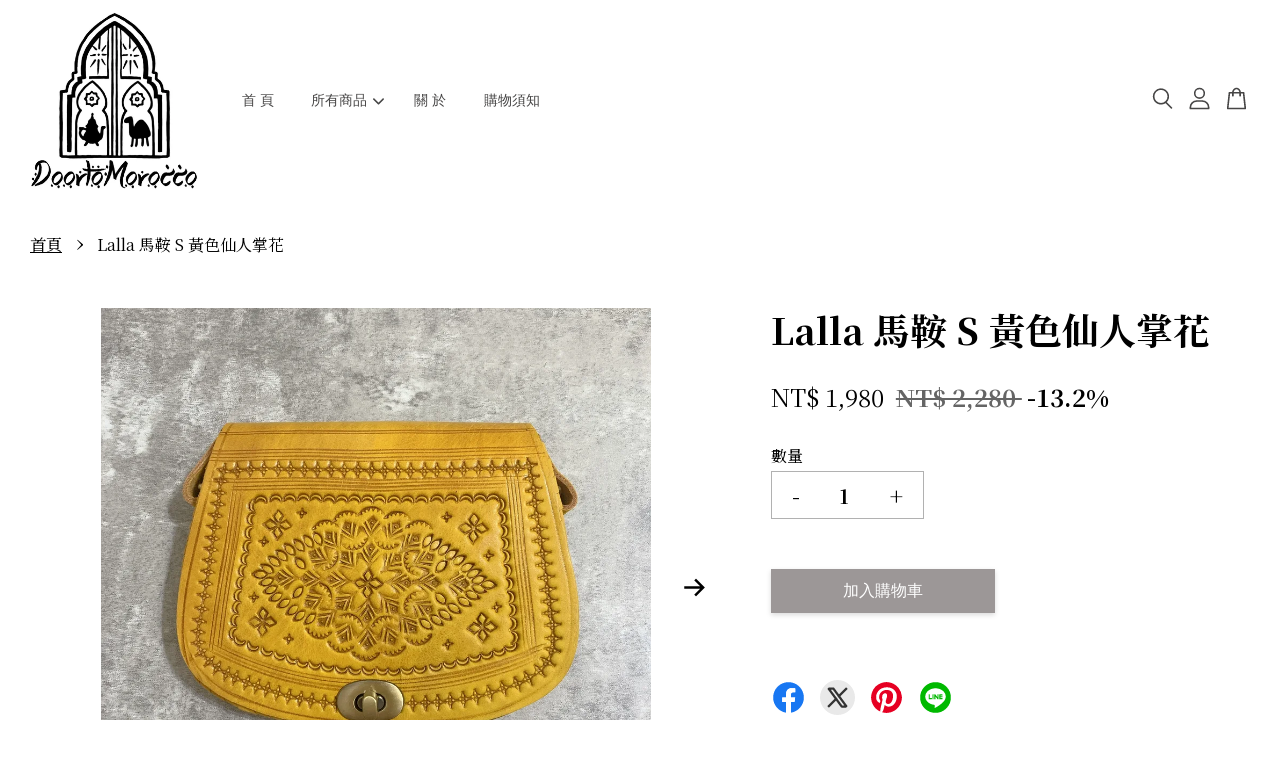

--- FILE ---
content_type: text/html; charset=UTF-8
request_url: https://doortomorocco.com/products/lalla-s%E8%8A%B1%E7%A3%9A%E5%B0%8F%E6%96%B9%E5%8C%85-%E7%95%AA%E7%B4%85%E8%8A%B1%E9%BB%83-1-1-1-1-1-1-1-1-1-1-2-1-1-1-1
body_size: 38161
content:
<!doctype html>
<!--[if lt IE 7]><html class="no-js lt-ie9 lt-ie8 lt-ie7" lang="en"> <![endif]-->
<!--[if IE 7]><html class="no-js lt-ie9 lt-ie8" lang="en"> <![endif]-->
<!--[if IE 8]><html class="no-js lt-ie9" lang="en"> <![endif]-->
<!--[if IE 9 ]><html class="ie9 no-js"> <![endif]-->
<!--[if (gt IE 9)|!(IE)]><!--> <html class="no-js"> <!--<![endif]-->
<head>

  <!-- Basic page needs ================================================== -->
  <meta charset="utf-8">
  <meta http-equiv="X-UA-Compatible" content="IE=edge,chrome=1">

  
  <link rel="icon" href="https://cdn.store-assets.com/s/359402/f/5623051.jpeg" />
  
<link href="https://fonts.googleapis.com/css2?family=Noto+Serif+TC:wght@200;300;400;500;600;700;900&display=swap" rel="stylesheet">
  <!-- Title and description ================================================== -->
  <title>
  Lalla 馬鞍 S 黃色仙人掌花 &ndash; DoorToMorocco
  </title>

  
  <meta name="description" content="中性設計，內為兩個夾層，方便隨身用品分類收納，放得iphone 8 plus, iphone xs、摩裔中夾 (長夾無法) 摩洛哥職人手工皮革處理皮雕與皮革敲花。 靈感來自於摩洛哥建築牆面設計，伊斯蘭邏輯下的藝術展演，幾何圖形的排列組合，包包掀蓋可見到伊斯蘭圖騰的光影投射。精巧又帶有摩式海派粗曠的皮革雕花工藝，讓剛硬的皮件柔雅了起來。 尺寸 | 寬18.8 cm / 高15 cm / 厚度可延展到10 cm 背帶可調節長度，訂購後可備註告知身高，我們將為您的背帶調整打洞。">
  

  <!-- Social meta ================================================== -->
  

  <meta property="og:type" content="product">
  <meta property="og:title" content="Lalla 馬鞍 S 黃色仙人掌花">
  <meta property="og:url" content="https://doortomorocco.com/products/lalla-s花磚小方包-番紅花黃-1-1-1-1-1-1-1-1-1-1-2-1-1-1-1">
  
  <meta property="og:image" content="https://cdn.store-assets.com/s/359402/i/19532122.jpg?width=480&format=webp">
  <meta property="og:image:secure_url" content="https://cdn.store-assets.com/s/359402/i/19532122.jpg?width=480&format=webp">
  
  <meta property="og:image" content="https://cdn.store-assets.com/s/359402/i/19532134.jpg?width=480&format=webp">
  <meta property="og:image:secure_url" content="https://cdn.store-assets.com/s/359402/i/19532134.jpg?width=480&format=webp">
  
  <meta property="og:image" content="https://cdn.store-assets.com/s/359402/i/19532146.jpg?width=480&format=webp">
  <meta property="og:image:secure_url" content="https://cdn.store-assets.com/s/359402/i/19532146.jpg?width=480&format=webp">
  
  <meta property="og:price:amount" content="1980">
  <meta property="og:price:currency" content="TWD">


<meta property="og:description" content="中性設計，內為兩個夾層，方便隨身用品分類收納，放得iphone 8 plus, iphone xs、摩裔中夾 (長夾無法) 摩洛哥職人手工皮革處理皮雕與皮革敲花。 靈感來自於摩洛哥建築牆面設計，伊斯蘭邏輯下的藝術展演，幾何圖形的排列組合，包包掀蓋可見到伊斯蘭圖騰的光影投射。精巧又帶有摩式海派粗曠的皮革雕花工藝，讓剛硬的皮件柔雅了起來。 尺寸 | 寬18.8 cm / 高15 cm / 厚度可延展到10 cm 背帶可調節長度，訂購後可備註告知身高，我們將為您的背帶調整打洞。">
<meta property="og:site_name" content="DoorToMorocco">



  <meta name="twitter:card" content="summary">




  <meta name="twitter:title" content="Lalla 馬鞍 S 黃色仙人掌花">
  <meta name="twitter:description" content="中性設計，內為兩個夾層，方便隨身用品分類收納。摩洛哥職人手工皮革處理皮雕與皮革敲花。靈感來自於摩洛哥建築牆面設計，伊斯蘭邏輯下的藝術展演，幾何圖形的排列組合，包包掀蓋可見到伊斯蘭圖騰的光影投射。精巧又帶有摩式海派粗曠的皮革雕花工藝，讓剛硬的皮件柔雅了起來。
尺寸 | &amp;nbsp;
（純手工製作存在尺寸差異，敬請理解喔）
開口處寬平放測量為15.5cm
開口可延展至16cm (iPhone XS/X">
  <meta name="twitter:image" content="">
  <meta name="twitter:image:width" content="480">
  <meta name="twitter:image:height" content="480">




  <!-- Helpers ================================================== -->
  <link rel="canonical" href="https://doortomorocco.com/products/lalla-s花磚小方包-番紅花黃-1-1-1-1-1-1-1-1-1-1-2-1-1-1-1">
  <meta name="viewport" content="width=device-width, initial-scale=1.0, minimum-scale=1.0, maximum-scale=3.0">
  <meta name="theme-color" content="">

  <!-- CSS ================================================== -->
  <link href="https://store-themes.easystore.co/359402/themes/3809/assets/timber.css?t=1761757357" rel="stylesheet" type="text/css" media="screen" />
  <link href="https://store-themes.easystore.co/359402/themes/3809/assets/theme.css?t=1761757357" rel="stylesheet" type="text/css" media="screen" />

  



<link href="https://fonts.googleapis.com/css?family=Karla:400,700&display=swap" rel="stylesheet">


  <script src="//ajax.googleapis.com/ajax/libs/jquery/1.11.0/jquery.min.js" type="text/javascript" ></script>
  <!-- Header hook for plugins ================================================== -->
  
<!-- ScriptTags -->
<script>window.__st={'p': 'product', 'cid': ''};</script><script src='/assets/events.js'></script><script>(function(){function asyncLoad(){var urls=['/assets/facebook-pixel.js?v=1.1.1636148931','/assets/traffic.js?v=1','https://apps.easystore.co/facebook-login/script.js?shop=yanlingzhouyanling.easy.co'];for(var i=0;i<urls.length;i++){var s=document.createElement('script');s.type='text/javascript';s.async=true;s.src=urls[i];var x=document.getElementsByTagName('script')[0];x.parentNode.insertBefore(s, x);}}window.attachEvent ? window.attachEvent('onload', asyncLoad) : window.addEventListener('load', asyncLoad, false);})();</script>
<!-- /ScriptTags -->


  
<!--[if lt IE 9]>
<script src="//cdnjs.cloudflare.com/ajax/libs/html5shiv/3.7.2/html5shiv.min.js" type="text/javascript" ></script>
<script src="https://store-themes.easystore.co/359402/themes/3809/assets/respond.min.js?t=1761757357" type="text/javascript" ></script>
<link href="https://store-themes.easystore.co/359402/themes/3809/assets/respond-proxy.html" id="respond-proxy" rel="respond-proxy" />
<link href="//doortomorocco.com/search?q=3d31db708c2ea5628c71fdc5b2df1120" id="respond-redirect" rel="respond-redirect" />
<script src="//doortomorocco.com/search?q=3d31db708c2ea5628c71fdc5b2df1120" type="text/javascript"></script>
<![endif]-->



  <script src="https://store-themes.easystore.co/359402/themes/3809/assets/modernizr.min.js?t=1761757357" type="text/javascript" ></script>

  
  
  <script>
  (function(i,s,o,g,r,a,m){i['GoogleAnalyticsObject']=r;i[r]=i[r]||function(){
  (i[r].q=i[r].q||[]).push(arguments)},i[r].l=1*new Date();a=s.createElement(o),
  m=s.getElementsByTagName(o)[0];a.async=1;a.src=g;m.parentNode.insertBefore(a,m)
  })(window,document,'script','https://www.google-analytics.com/analytics.js','ga');

  ga('create', '', 'auto','myTracker');
  ga('myTracker.send', 'pageview');

  </script>
  
</head>

<body id="lalla--------s-------------------" class="template-product  has-sticky-btm-bar" >

  <ul id="MobileNav" class="mobile-nav">
  
  <li class="mobile-nav_icon-x">
    
      




  	
  	<span class="MobileNavTrigger icon icon-x"></span>
  </li>
  
  <li class="mobile-nav__link header-bar__search-wrapper">
    
    <div class="header-bar__module header-bar__search mobile-nav_search">
      
  <form action="/search" method="get" class="header-bar__search-form clearfix" role="search">
    
    <button type="submit" class="btn icon-fallback-text header-bar__search-submit">
      <span class="icon icon-search" aria-hidden="true"></span>
      <span class="fallback-text">搜尋</span>
    </button>
    <input type="search" name="q" value="" aria-label="搜尋" class="header-bar__search-input" placeholder="搜尋" autocomplete="off">
    <div class="dropdown" id="searchDropdown"></div>
    <input type="hidden" name="search_history" id="search_history">
  </form>




<script>
  var _search_history_listings = ""
  if(_search_history_listings != "") localStorage.setItem('searchHistory', JSON.stringify(_search_history_listings));

  function clearAll() {
    localStorage.removeItem('searchHistory');
  
    var customer = "";
    if(customer) {
      // Your logic to clear all data or call an endpoint
      fetch('/account/search_histories', {
          method: 'DELETE',
          headers: {
            "Content-Type": "application/json",
            "X-Requested-With": "XMLHttpRequest"
          },
          body: JSON.stringify({
            _token: "AKmn0NExcj8QTSdi7nAQ7Ppw1upKpN9HV5xTxsgY"
          }),
      })
      .then(response => response.json())
    }
  }
  // End - store view history in local storage
  
  // search history dropdown  
  var searchInputs = document.querySelectorAll('input[type=search]');
  
  if(searchInputs.length > 0) {
    
    searchInputs.forEach((searchInput)=>{
    
      searchInput.addEventListener('focus', function() {
        var searchDropdown = searchInput.closest('form').querySelector('#searchDropdown');
        searchDropdown.innerHTML = ''; // Clear existing items
  
        // retrieve data from local storage
        var searchHistoryData = JSON.parse(localStorage.getItem('searchHistory')) || [];
  
        // Convert JSON to string
        var search_history_json = JSON.stringify(searchHistoryData);
  
        // Set the value of the hidden input
        searchInput.closest('form').querySelector("#search_history").value = search_history_json;
  
        // create dropdown items
        var clearAllItem = document.createElement('div');
        clearAllItem.className = 'dropdown-item clear-all';
        clearAllItem.textContent = 'Clear';
        clearAllItem.addEventListener('click', function() {
            clearAll();
            searchDropdown.style.display = 'none';
            searchInput.classList.remove('is-focus');
        });
        searchDropdown.appendChild(clearAllItem);
  
        // create dropdown items
        searchHistoryData.forEach(function(item) {
          var dropdownItem = document.createElement('div');
          dropdownItem.className = 'dropdown-item';
          dropdownItem.textContent = item.term;
          dropdownItem.addEventListener('click', function() {
            searchInput.value = item.term;
            searchDropdown.style.display = 'none';
          });
          searchDropdown.appendChild(dropdownItem);
        });
  
        if(searchHistoryData.length > 0){
          // display the dropdown
          searchInput.classList.add('is-focus');
          document.body.classList.add('search-input-focus');
          searchDropdown.style.display = 'block';
        }
      });
  
      searchInput.addEventListener("focusout", (event) => {
        var searchDropdown = searchInput.closest('form').querySelector('#searchDropdown');
        searchInput.classList.remove('is-focus');
        searchDropdown.classList.add('transparent');
        setTimeout(()=>{
          searchDropdown.style.display = 'none';
          searchDropdown.classList.remove('transparent');
          document.body.classList.remove('search-input-focus');
        }, 400);
      });
    })
  }
  // End - search history dropdown
</script>
    </div>
    
  </li>
  
  
  
  <li class="mobile-nav__link" aria-haspopup="true">
    
    <a href="/" >
      首 頁
    </a>
    
  </li>
  
  
  <li class="mobile-nav__link" aria-haspopup="true">
    
    
    <a href="/collections/all" class="mobile-nav__parent-link">
      所有商品
    </a>
    <span class="mobile-nav__sublist-trigger">
      <span class="icon-fallback-text mobile-nav__sublist-expand">
  <span class="icon icon-plus" aria-hidden="true"></span>
  <span class="fallback-text">+</span>
</span>
<span class="icon-fallback-text mobile-nav__sublist-contract">
  <span class="icon icon-minus" aria-hidden="true"></span>
  <span class="fallback-text">-</span>
</span>

    </span>
    <ul class="mobile-nav__sublist">
      
      
      <li class="mobile-nav__sublist-link" aria-haspopup="true">
        
        <a href="/collections/2023" >
          2023 摩洛哥連線
        </a>
        
      </li>
      
      
      <li class="mobile-nav__sublist-link" aria-haspopup="true">
        
        
        <a href="/collections/人氣推薦" class="mobile-nav__parent-link">
          摩洛哥手工包
        </a>
        <span class="mobile-nav__sublist-trigger"><span class="icon-fallback-text mobile-nav__sublist-expand">
  <span class="icon icon-plus" aria-hidden="true"></span>
  <span class="fallback-text">+</span>
</span>
<span class="icon-fallback-text mobile-nav__sublist-contract">
  <span class="icon icon-minus" aria-hidden="true"></span>
  <span class="fallback-text">-</span>
</span>
</span>
        <ul class="mobile-nav__sublist"> 
          
          
          <li class="mobile-nav__sublist-link" aria-haspopup="true">
            
            <a href="/collections/斜背-側背包" >
              斜背 側背包
            </a>
            
          </li>
          
          
          <li class="mobile-nav__sublist-link" aria-haspopup="true">
            
            <a href="/collections/後背包" >
              後背包
            </a>
            
          </li>
          
          
          <li class="mobile-nav__sublist-link" aria-haspopup="true">
            
            <a href="/collections/手提包" >
              手提包 ‧ 手拿包 ‧ 公事包
            </a>
            
          </li>
          
          
          <li class="mobile-nav__sublist-link" aria-haspopup="true">
            
            
            <a href="/collections/皮夾" class="mobile-nav__parent-link">
              皮夾 ‧ 零錢包
            </a>
            <span class="mobile-nav__sublist-trigger"><span class="icon-fallback-text mobile-nav__sublist-expand">
  <span class="icon icon-plus" aria-hidden="true"></span>
  <span class="fallback-text">+</span>
</span>
<span class="icon-fallback-text mobile-nav__sublist-contract">
  <span class="icon icon-minus" aria-hidden="true"></span>
  <span class="fallback-text">-</span>
</span>
</span>
            <ul class="mobile-nav__sublist">
              
              <li class="mobile-nav__sublist-link">
                <a href="/collections/purse">長夾</a>
              </li>
              
            </ul>
            
          </li>
          
        </ul>
        
      </li>
      
      
      <li class="mobile-nav__sublist-link" aria-haspopup="true">
        
        
        <a href="/collections/新品推薦" class="mobile-nav__parent-link">
          摩洛哥手工鞋
        </a>
        <span class="mobile-nav__sublist-trigger"><span class="icon-fallback-text mobile-nav__sublist-expand">
  <span class="icon icon-plus" aria-hidden="true"></span>
  <span class="fallback-text">+</span>
</span>
<span class="icon-fallback-text mobile-nav__sublist-contract">
  <span class="icon icon-minus" aria-hidden="true"></span>
  <span class="fallback-text">-</span>
</span>
</span>
        <ul class="mobile-nav__sublist"> 
          
          
          <li class="mobile-nav__sublist-link" aria-haspopup="true">
            
            
            <a href="/collections/balgha-尖尖踩腳鞋" class="mobile-nav__parent-link">
              Balgha 尖尖踩腳鞋
            </a>
            <span class="mobile-nav__sublist-trigger"><span class="icon-fallback-text mobile-nav__sublist-expand">
  <span class="icon icon-plus" aria-hidden="true"></span>
  <span class="fallback-text">+</span>
</span>
<span class="icon-fallback-text mobile-nav__sublist-contract">
  <span class="icon icon-minus" aria-hidden="true"></span>
  <span class="fallback-text">-</span>
</span>
</span>
            <ul class="mobile-nav__sublist">
              
              <li class="mobile-nav__sublist-link">
                <a href="/collections/35-37-22-5-23-5cm">35-37 | 22.5-23.5 cm</a>
              </li>
              
              <li class="mobile-nav__sublist-link">
                <a href="/collections/鞋長38-24cm">38 | 24 cm</a>
              </li>
              
              <li class="mobile-nav__sublist-link">
                <a href="/collections/39-24-5cm">39 | 24.5 cm</a>
              </li>
              
              <li class="mobile-nav__sublist-link">
                <a href="/collections/40-25cm">40 | 25 cm</a>
              </li>
              
              <li class="mobile-nav__sublist-link">
                <a href="/collections/41-鞋長25-5cm">41 | 25.5 cm</a>
              </li>
              
            </ul>
            
          </li>
          
          
          <li class="mobile-nav__sublist-link" aria-haspopup="true">
            
            
            <a href="/collections/babouche圓頭室內鞋" class="mobile-nav__parent-link">
              Babouche 圓頭室內鞋
            </a>
            <span class="mobile-nav__sublist-trigger"><span class="icon-fallback-text mobile-nav__sublist-expand">
  <span class="icon icon-plus" aria-hidden="true"></span>
  <span class="fallback-text">+</span>
</span>
<span class="icon-fallback-text mobile-nav__sublist-contract">
  <span class="icon icon-minus" aria-hidden="true"></span>
  <span class="fallback-text">-</span>
</span>
</span>
            <ul class="mobile-nav__sublist">
              
              <li class="mobile-nav__sublist-link">
                <a href="/collections/s-34-38-22-24-cm">S  34-38 | 22-24 cm</a>
              </li>
              
              <li class="mobile-nav__sublist-link">
                <a href="/collections/m-36-41-23-25-5-cm">M  36-41 | 23-25.5 cm</a>
              </li>
              
              <li class="mobile-nav__sublist-link">
                <a href="/collections/l-39-43-24-5-26-5-cm">L  39-43 | 24.5-26.5 cm</a>
              </li>
              
            </ul>
            
          </li>
          
        </ul>
        
      </li>
      
      
      <li class="mobile-nav__sublist-link" aria-haspopup="true">
        
        <a href="/collections/argan-摩洛哥阿甘堅果油" >
          Argan 摩洛哥阿甘堅果油
        </a>
        
      </li>
      
      
      <li class="mobile-nav__sublist-link" aria-haspopup="true">
        
        <a href="/collections/atlas羊毛書袋" >
          Atlas部落婦女工作坊的公平貿易企劃
        </a>
        
      </li>
      
      
      <li class="mobile-nav__sublist-link" aria-haspopup="true">
        
        
        <a href="/collections/摩裔家居" class="mobile-nav__parent-link">
          家居與雜貨
        </a>
        <span class="mobile-nav__sublist-trigger"><span class="icon-fallback-text mobile-nav__sublist-expand">
  <span class="icon icon-plus" aria-hidden="true"></span>
  <span class="fallback-text">+</span>
</span>
<span class="icon-fallback-text mobile-nav__sublist-contract">
  <span class="icon icon-minus" aria-hidden="true"></span>
  <span class="fallback-text">-</span>
</span>
</span>
        <ul class="mobile-nav__sublist"> 
          
          
          <li class="mobile-nav__sublist-link" aria-haspopup="true">
            
            <a href="/collections/地毯" >
              地毯
            </a>
            
          </li>
          
          
          <li class="mobile-nav__sublist-link" aria-haspopup="true">
            
            <a href="/collections/抱枕毯套-毯墊" >
              抱枕毯套 ‧ 毯墊
            </a>
            
          </li>
          
          
          <li class="mobile-nav__sublist-link" aria-haspopup="true">
            
            <a href="/collections/pouf" >
              Pouf 皮坐墊
            </a>
            
          </li>
          
          
          <li class="mobile-nav__sublist-link" aria-haspopup="true">
            
            <a href="/collections/燈飾" >
              燈飾
            </a>
            
          </li>
          
          
          <li class="mobile-nav__sublist-link" aria-haspopup="true">
            
            <a href="/collections/dateleavesbasket" >
              椰棗葉手工編織提籃
            </a>
            
          </li>
          
          
          <li class="mobile-nav__sublist-link" aria-haspopup="true">
            
            <a href="/collections/飾品雜貨" >
              所有無法分類的
            </a>
            
          </li>
          
          
          <li class="mobile-nav__sublist-link" aria-haspopup="true">
            
            <a href="/collections/服裝" >
              服飾
            </a>
            
          </li>
          
          
          <li class="mobile-nav__sublist-link" aria-haspopup="true">
            
            <a href="/collections/阿拉伯無酒精香水" >
              阿拉伯無酒精香水
            </a>
            
          </li>
          
        </ul>
        
      </li>
      
      
      <li class="mobile-nav__sublist-link" aria-haspopup="true">
        
        <a href="/collections/其他服務" >
          其他服務
        </a>
        
      </li>
      
      
      <li class="mobile-nav__sublist-link" aria-haspopup="true">
        
        <a href="/collections/福利品優惠" >
          福利品優惠
        </a>
        
      </li>
      
      
      <li class="mobile-nav__sublist-link" aria-haspopup="true">
        
        <a href="/collections/babouche-室內拖鞋" >
          Babouche 室內拖鞋
        </a>
        
      </li>
      
    </ul>
    
  </li>
  
  
  <li class="mobile-nav__link" aria-haspopup="true">
    
    <a href="/pages/blog" >
      關 於
    </a>
    
  </li>
  
  
  <li class="mobile-nav__link" aria-haspopup="true">
    
    <a href="/pages/refund-policy" >
      購物須知
    </a>
    
  </li>
  

  

  
  
  
  <li class="mobile-nav__link">
    <a href="/account/login">登入</a>
  </li>
  
  <li class="mobile-nav__link">
    <a href="/account/register">註冊帳號</a>
  </li>
  
  
  
  
</ul>
<div id="MobileNavOutside" class="mobile-nav-outside"></div>


<div id="PageContainer" class="page-container">
  
<!-- Snippet:global/body_start: Console Extension -->
<div id='es_console' style='display: none;'>359402</div>
<!-- /Snippet -->

  
    <style>
  .search-modal__form{
    position: relative;
  }
  
  .dropdown-wrapper {
    position: relative;
  }
  
  .dropdown-wrapper:hover .dropdown {
    display: block;
  }
  
  .header-icon-nav .dropdown {
    left: -80px;
  }
  
  .dropdown {
    display: none;
    position: absolute;
    top: 100%;
    left: 0px;
    width: 100%;
    padding: 8px;
    background-color: #fff;
    z-index: 1000;
    border-radius: 5px;
    border: 1px solid rgba(var(--color-foreground), 1);
    border-top: none;
    overflow-x: hidden;
    overflow-y: auto;
    max-height: 350px;
    min-width: 150px;
    box-shadow: 0 0 5px rgba(0,0,0,0.1);
  }
    
  .dropdown a{
    text-decoration: none;
    color: #000 !important;
  }
  
  .dropdown-item {
    padding: 0.4rem 2rem;
    cursor: pointer;
    line-height: 1.4;
    overflow: hidden;
    text-overflow: ellipsis;
    white-space: nowrap;
  }
  
  .dropdown-item:hover{
    background-color: #f3f3f3;
  }
  
  .search__input.is-focus{
    border-radius: 15px;
    border-bottom-left-radius: 0;
    border-bottom-right-radius: 0;
    border: 1px solid rgba(var(--color-foreground), 1);
    border-bottom: none;
    box-shadow: none;
  }
  
  .clear-all {
    text-align: right;
    padding: 0 2rem 0.2rem;
    line-height: 1;
    font-size: 70%;
    margin-bottom: -2px;
  }
  
  .clear-all:hover{
    background-color: #fff;
  }
  
  .referral-notification {
    position: absolute;
    top: 100%;
    right: -12px;
    background: white;
    border: 1px solid #e0e0e0;
    border-radius: 8px;
    box-shadow: 0 4px 12px rgba(0, 0, 0, 0.15);
    width: 280px;
    z-index: 1000;
    padding: 16px;
    margin-top: 8px;
    font-size: 14px;
    line-height: 1.4;
  }
  
  .referral-notification::before {
    content: '';
    position: absolute;
    top: -8px;
    right: 20px;
    width: 0;
    height: 0;
    border-left: 8px solid transparent;
    border-right: 8px solid transparent;
    border-bottom: 8px solid white;
  }
  
  .referral-notification::after {
    content: '';
    position: absolute;
    top: -9px;
    right: 20px;
    width: 0;
    height: 0;
    border-left: 8px solid transparent;
    border-right: 8px solid transparent;
    border-bottom: 8px solid #e0e0e0;
  }
  
  .referral-notification h4 {
    margin: 0 0 8px 0;
    color: #2196F3;
    font-size: 16px;
    font-weight: 600;
  }
  
  .referral-notification p {
    margin: 0 0 12px 0;
    color: #666;
  }
  
  .referral-notification .referral-code {
    background: #f5f5f5;
    padding: 8px;
    border-radius: 4px;
    font-family: monospace;
    font-size: 13px;
    text-align: center;
    margin: 8px 0;
    border: 1px solid #ddd;
  }
  
  .referral-notification .close-btn {
    position: absolute;
    top: 8px;
    right: 8px;
    background: none;
    border: none;
    font-size: 18px;
    color: #999;
    cursor: pointer;
    padding: 0;
    width: 20px;
    height: 20px;
    line-height: 1;
  }
  
  .referral-notification .close-btn:hover {
    color: #333;
  }
  
  .referral-notification .action-btn {
    background: #2196F3;
    color: white;
    border: none;
    padding: 8px 16px;
    border-radius: 4px;
    cursor: pointer;
    font-size: 12px;
    margin-right: 8px;
    margin-top: 8px;
  }
  
  .referral-notification .action-btn:hover {
    background: #1976D2;
  }
  
  .referral-notification .dismiss-btn {
    background: transparent;
    color: #666;
    border: 1px solid #ddd;
    padding: 8px 16px;
    border-radius: 4px;
    cursor: pointer;
    font-size: 12px;
    margin-top: 8px;
  }
  
  .referral-notification .dismiss-btn:hover {
    background: #f5f5f5;
  }
  .referral-modal__dialog {
    transform: translate(-50%, 0);
    transition: transform var(--duration-default) ease, visibility 0s;
    z-index: 10000;
    position: fixed;
    top: 20vh;
    left: 50%;
    width: 100%;
    max-width: 350px;
    box-shadow: 0 4px 12px rgba(0, 0, 0, 0.15);
    border-radius: 12px;
    background-color: #fff;
    color: #000;
    padding: 20px;
    text-align: center;
  }
  .modal-overlay.referral-modal-overlay {
    position: fixed;
    top: 0;
    left: 0;
    width: 100%;
    height: 100%;
    background-color: rgba(0, 0, 0, 0.7);
    z-index: 2001;
    display: block;
    opacity: 1;
    transition: opacity var(--duration-default) ease, visibility 0s;
  }
</style>

<header id="es_header_bar" class="header-bar  sticky-topbar">
  <div class="header-bg-wrapper">
    <div class="header-wrapper wrapper">
      

      <div class="logo-header" role="banner">

              
                    <div class="h1 site-header__logo" itemscope itemtype="http://schema.org/Organization">
              
                    
                        
                      	
                          <a href="/" class="logo-wrapper" itemprop="url">
                            <img src="https://cdn.store-assets.com/s/359402/f/5623020.jpeg?width=350&format=webp" alt="DoorToMorocco" itemprop="logo">
                          </a>
                        

                    
              
                </div>
              

      </div>

      <div class="header-nav-bar medium-down--hide">
          
<ul class="site-nav large--text-center" id="AccessibleNav">
  
    
    
      <li >
        <a href="/"  class="site-nav__link">首 頁</a>
      </li>
    
  
    
    
      
      <li class="site-nav--has-dropdown" aria-haspopup="true">
        <a href="/collections/all"  class="site-nav__link">
          所有商品
          <span class="arrow-icon">
            <svg id="Layer_1" data-name="Layer 1" xmlns="http://www.w3.org/2000/svg" viewBox="0 0 100 100"><title>arrow down</title><path d="M50,78.18A7.35,7.35,0,0,1,44.82,76L3.15,34.36A7.35,7.35,0,1,1,13.55,24L50,60.44,86.45,24a7.35,7.35,0,1,1,10.4,10.4L55.21,76A7.32,7.32,0,0,1,50,78.18Z"/></svg>
          </span>
        </a>
        <ul class="site-nav__dropdown">
          
            
            
              <li >
                <a href="/collections/2023"  class="site-nav__link">2023 摩洛哥連線</a>
              </li>
            
          
            
            
              
              <li class="site-nav_has-child">
                <a href="/collections/人氣推薦"  class="site-nav__link">
                  摩洛哥手工包
                </a>
                <ul class="site-nav__dropdown_level-3">
                  
                    
                    
                      <li >
                        <a href="/collections/斜背-側背包"  class="site-nav__link">斜背 側背包</a>
                      </li>
                    
                  
                    
                    
                      <li >
                        <a href="/collections/後背包"  class="site-nav__link">後背包</a>
                      </li>
                    
                  
                    
                    
                      <li >
                        <a href="/collections/手提包"  class="site-nav__link">手提包 ‧ 手拿包 ‧ 公事包</a>
                      </li>
                    
                  
                    
                    
                      
                      <li class="site-nav_has-child">
                        <a href="/collections/皮夾"  class="site-nav__link">
                          皮夾 ‧ 零錢包
                        </a>
                        <ul class="site-nav__dropdown_level-4">
                          
                            <li>
                              <a href="/collections/purse"  class="site-nav__link">長夾</a>
                            </li>
                          
                        </ul>
                      </li>
                    
                  
                </ul>
              </li>
            
          
            
            
              
              <li class="site-nav_has-child">
                <a href="/collections/新品推薦"  class="site-nav__link">
                  摩洛哥手工鞋
                </a>
                <ul class="site-nav__dropdown_level-3">
                  
                    
                    
                      
                      <li class="site-nav_has-child">
                        <a href="/collections/balgha-尖尖踩腳鞋"  class="site-nav__link">
                          Balgha 尖尖踩腳鞋
                        </a>
                        <ul class="site-nav__dropdown_level-4">
                          
                            <li>
                              <a href="/collections/35-37-22-5-23-5cm"  class="site-nav__link">35-37 | 22.5-23.5 cm</a>
                            </li>
                          
                            <li>
                              <a href="/collections/鞋長38-24cm"  class="site-nav__link">38 | 24 cm</a>
                            </li>
                          
                            <li>
                              <a href="/collections/39-24-5cm"  class="site-nav__link">39 | 24.5 cm</a>
                            </li>
                          
                            <li>
                              <a href="/collections/40-25cm"  class="site-nav__link">40 | 25 cm</a>
                            </li>
                          
                            <li>
                              <a href="/collections/41-鞋長25-5cm"  class="site-nav__link">41 | 25.5 cm</a>
                            </li>
                          
                        </ul>
                      </li>
                    
                  
                    
                    
                      
                      <li class="site-nav_has-child">
                        <a href="/collections/babouche圓頭室內鞋"  class="site-nav__link">
                          Babouche 圓頭室內鞋
                        </a>
                        <ul class="site-nav__dropdown_level-4">
                          
                            <li>
                              <a href="/collections/s-34-38-22-24-cm"  class="site-nav__link">S  34-38 | 22-24 cm</a>
                            </li>
                          
                            <li>
                              <a href="/collections/m-36-41-23-25-5-cm"  class="site-nav__link">M  36-41 | 23-25.5 cm</a>
                            </li>
                          
                            <li>
                              <a href="/collections/l-39-43-24-5-26-5-cm"  class="site-nav__link">L  39-43 | 24.5-26.5 cm</a>
                            </li>
                          
                        </ul>
                      </li>
                    
                  
                </ul>
              </li>
            
          
            
            
              <li >
                <a href="/collections/argan-摩洛哥阿甘堅果油"  class="site-nav__link">Argan 摩洛哥阿甘堅果油</a>
              </li>
            
          
            
            
              <li >
                <a href="/collections/atlas羊毛書袋"  class="site-nav__link">Atlas部落婦女工作坊的公平貿易企劃</a>
              </li>
            
          
            
            
              
              <li class="site-nav_has-child">
                <a href="/collections/摩裔家居"  class="site-nav__link">
                  家居與雜貨
                </a>
                <ul class="site-nav__dropdown_level-3">
                  
                    
                    
                      <li >
                        <a href="/collections/地毯"  class="site-nav__link">地毯</a>
                      </li>
                    
                  
                    
                    
                      <li >
                        <a href="/collections/抱枕毯套-毯墊"  class="site-nav__link">抱枕毯套 ‧ 毯墊</a>
                      </li>
                    
                  
                    
                    
                      <li >
                        <a href="/collections/pouf"  class="site-nav__link">Pouf 皮坐墊</a>
                      </li>
                    
                  
                    
                    
                      <li >
                        <a href="/collections/燈飾"  class="site-nav__link">燈飾</a>
                      </li>
                    
                  
                    
                    
                      <li >
                        <a href="/collections/dateleavesbasket"  class="site-nav__link">椰棗葉手工編織提籃</a>
                      </li>
                    
                  
                    
                    
                      <li >
                        <a href="/collections/飾品雜貨"  class="site-nav__link">所有無法分類的</a>
                      </li>
                    
                  
                    
                    
                      <li >
                        <a href="/collections/服裝"  class="site-nav__link">服飾</a>
                      </li>
                    
                  
                    
                    
                      <li >
                        <a href="/collections/阿拉伯無酒精香水"  class="site-nav__link">阿拉伯無酒精香水</a>
                      </li>
                    
                  
                </ul>
              </li>
            
          
            
            
              <li >
                <a href="/collections/其他服務"  class="site-nav__link">其他服務</a>
              </li>
            
          
            
            
              <li >
                <a href="/collections/福利品優惠"  class="site-nav__link">福利品優惠</a>
              </li>
            
          
            
            
              <li >
                <a href="/collections/babouche-室內拖鞋"  class="site-nav__link">Babouche 室內拖鞋</a>
              </li>
            
          
        </ul>
      </li>
    
  
    
    
      <li >
        <a href="/pages/blog"  class="site-nav__link">關 於</a>
      </li>
    
  
    
    
      <li >
        <a href="/pages/refund-policy"  class="site-nav__link">購物須知</a>
      </li>
    
  
  
  
      
        
          
        
          
        
      
  
  
  
</ul>

      </div>

      <div class="desktop-header-nav medium-down--hide">


        <div class="header-subnav">
          






          <div class="header-icon-nav">

                

                


                
                  
                    <div class="header-bar__module">
                      
  <a class="popup-with-form" href="#search-form">
    



	<svg class="icon-search svg-icon" id="Layer_1" data-name="Layer 1" xmlns="http://www.w3.org/2000/svg" viewBox="0 0 100 100"><title>icon-search</title><path d="M68.5,65.87a35.27,35.27,0,1,0-5.4,4.5l23.11,23.1a3.5,3.5,0,1,0,5-4.94ZM14.82,41A28.47,28.47,0,1,1,43.28,69.43,28.5,28.5,0,0,1,14.82,41Z"/></svg>    

  

  </a>



<!-- form itself -->
<div id="search-form" class="white-popup-block mfp-hide popup-search">
  <div class="popup-search-content">
    <form action="/search" method="get" class="input-group search-bar" role="search">
      
      <span class="input-group-btn">
        <button type="submit" class="btn">
        	



	<svg class="icon-search svg-icon" id="Layer_1" data-name="Layer 1" xmlns="http://www.w3.org/2000/svg" viewBox="0 0 100 100"><title>icon-search</title><path d="M68.5,65.87a35.27,35.27,0,1,0-5.4,4.5l23.11,23.1a3.5,3.5,0,1,0,5-4.94ZM14.82,41A28.47,28.47,0,1,1,43.28,69.43,28.5,28.5,0,0,1,14.82,41Z"/></svg>    

  

        </button>
      </span>
      <input type="search" name="q" value="" placeholder="搜尋" class="input-group-field" aria-label="搜尋" placeholder="搜尋" autocomplete="off">
      <div class="dropdown" id="searchDropdown"></div>
      <input type="hidden" name="search_history" id="search_history">
    </form>
  </div>
</div>

<script src="https://store-themes.easystore.co/359402/themes/3809/assets/magnific-popup.min.js?t=1761757357" type="text/javascript" ></script>
<script>
$(document).ready(function() {
	$('.popup-with-form').magnificPopup({
		type: 'inline',
		preloader: false,
		focus: '#name',
      	mainClass: 'popup-search-bg-wrapper',

		// When elemened is focused, some mobile browsers in some cases zoom in
		// It looks not nice, so we disable it:
		callbacks: {
			beforeOpen: function() {
				if($(window).width() < 700) {
					this.st.focus = false;
				} else {
					this.st.focus = '#name';
				}
			}
		}
	});
});
</script>


<script>
  var _search_history_listings = ""
  if(_search_history_listings != "") localStorage.setItem('searchHistory', JSON.stringify(_search_history_listings));

  function clearAll() {
    localStorage.removeItem('searchHistory');
  
    var customer = "";
    if(customer) {
      // Your logic to clear all data or call an endpoint
      fetch('/account/search_histories', {
          method: 'DELETE',
          headers: {
            "Content-Type": "application/json",
            "X-Requested-With": "XMLHttpRequest"
          },
          body: JSON.stringify({
            _token: "AKmn0NExcj8QTSdi7nAQ7Ppw1upKpN9HV5xTxsgY"
          }),
      })
      .then(response => response.json())
    }
  }
  // End - store view history in local storage
  
  // search history dropdown  
  var searchInputs = document.querySelectorAll('input[type=search]');
  
  if(searchInputs.length > 0) {
    
    searchInputs.forEach((searchInput)=>{
    
      searchInput.addEventListener('focus', function() {
        var searchDropdown = searchInput.closest('form').querySelector('#searchDropdown');
        searchDropdown.innerHTML = ''; // Clear existing items
  
        // retrieve data from local storage
        var searchHistoryData = JSON.parse(localStorage.getItem('searchHistory')) || [];
  
        // Convert JSON to string
        var search_history_json = JSON.stringify(searchHistoryData);
  
        // Set the value of the hidden input
        searchInput.closest('form').querySelector("#search_history").value = search_history_json;
  
        // create dropdown items
        var clearAllItem = document.createElement('div');
        clearAllItem.className = 'dropdown-item clear-all';
        clearAllItem.textContent = 'Clear';
        clearAllItem.addEventListener('click', function() {
            clearAll();
            searchDropdown.style.display = 'none';
            searchInput.classList.remove('is-focus');
        });
        searchDropdown.appendChild(clearAllItem);
  
        // create dropdown items
        searchHistoryData.forEach(function(item) {
          var dropdownItem = document.createElement('div');
          dropdownItem.className = 'dropdown-item';
          dropdownItem.textContent = item.term;
          dropdownItem.addEventListener('click', function() {
            searchInput.value = item.term;
            searchDropdown.style.display = 'none';
          });
          searchDropdown.appendChild(dropdownItem);
        });
  
        if(searchHistoryData.length > 0){
          // display the dropdown
          searchInput.classList.add('is-focus');
          document.body.classList.add('search-input-focus');
          searchDropdown.style.display = 'block';
        }
      });
  
      searchInput.addEventListener("focusout", (event) => {
        var searchDropdown = searchInput.closest('form').querySelector('#searchDropdown');
        searchInput.classList.remove('is-focus');
        searchDropdown.classList.add('transparent');
        setTimeout(()=>{
          searchDropdown.style.display = 'none';
          searchDropdown.classList.remove('transparent');
          document.body.classList.remove('search-input-focus');
        }, 400);
      });
    })
  }
  // End - search history dropdown
</script>
                    </div>
                  
                




                
                  <div class="header-bar__module dropdown-wrapper" style="position: relative;">
                    
                      <a href="/account/login">



    <svg class="svg-icon" id="Layer_1" data-name="Layer 1" xmlns="http://www.w3.org/2000/svg" viewBox="0 0 100 100"><title>icon-profile</title><path d="M50,51.8A24.4,24.4,0,1,0,25.6,27.4,24.43,24.43,0,0,0,50,51.8ZM50,10A17.4,17.4,0,1,1,32.6,27.4,17.43,17.43,0,0,1,50,10Z"/><path d="M62.66,57.66H37.34a30.54,30.54,0,0,0-30.5,30.5V93.5a3.5,3.5,0,0,0,3.5,3.5H89.66a3.5,3.5,0,0,0,3.5-3.5V88.16A30.54,30.54,0,0,0,62.66,57.66ZM86.16,90H13.84V88.16a23.53,23.53,0,0,1,23.5-23.5H62.66a23.53,23.53,0,0,1,23.5,23.5Z"/></svg>

  
</a>

                      <!-- Referral Notification Popup for Desktop -->
                      <div id="referralNotification" class="referral-notification" style="display: none;">
                        <button class="close-btn" onclick="dismissReferralNotification()">&times;</button>
                        <div style="text-align: center; margin-bottom: 16px;">
                          <div style="width: 100px; height: 100px; margin: 0 auto;">
                            <img src="https://resources.easystore.co/storefront/icons/channels/vector_referral_program.svg">
                          </div>
                        </div>
                        <p id="referralSignupMessage" style="text-align: center; font-size: 14px; color: #666; margin: 0 0 20px 0;">
                          您的好友送您   回饋金！立即註冊領取。
                        </p>
                        <div style="text-align: center;">
                          <button class="btn" onclick="goToSignupPage()" style="width: 100%; color: #fff;">
                            註冊
                          </button>
                        </div>
                      </div>
                    
                  </div>
                

                <div class="header-bar__module cart-page-link-wrapper">
                  <span class="header-bar__sep" aria-hidden="true"></span>
                  <a class="CartDrawerTrigger cart-page-link">
                    



	<svg class="svg-icon" id="Layer_1" data-name="Layer 1" xmlns="http://www.w3.org/2000/svg" viewBox="0 0 100 100"><title>icon-bag</title><path d="M91.78,93.11,84.17,24.44a3.5,3.5,0,0,0-3.48-3.11H69.06C67.53,10.94,59.57,3,50,3S32.47,10.94,30.94,21.33H19.31a3.5,3.5,0,0,0-3.48,3.11L8.22,93.11A3.49,3.49,0,0,0,11.69,97H88.31a3.49,3.49,0,0,0,3.47-3.89ZM50,10c5.76,0,10.6,4.83,12,11.33H38.05C39.4,14.83,44.24,10,50,10ZM15.6,90l6.84-61.67h8.23v9.84a3.5,3.5,0,0,0,7,0V28.33H62.33v9.84a3.5,3.5,0,0,0,7,0V28.33h8.23L84.4,90Z"/></svg>	

  

                    <span class="cart-count header-bar__cart-count hidden-count">0</span>
                  </a>
                </div>


                
                  
                


          </div>
        </div>



      </div>
      
	  <div class="mobile-header-icons large--hide">
        
        <div class="large--hide">
          
              
                
                  
                        <a href="/account/login">



    <svg class="svg-icon" id="Layer_1" data-name="Layer 1" xmlns="http://www.w3.org/2000/svg" viewBox="0 0 100 100"><title>icon-profile</title><path d="M50,51.8A24.4,24.4,0,1,0,25.6,27.4,24.43,24.43,0,0,0,50,51.8ZM50,10A17.4,17.4,0,1,1,32.6,27.4,17.43,17.43,0,0,1,50,10Z"/><path d="M62.66,57.66H37.34a30.54,30.54,0,0,0-30.5,30.5V93.5a3.5,3.5,0,0,0,3.5,3.5H89.66a3.5,3.5,0,0,0,3.5-3.5V88.16A30.54,30.54,0,0,0,62.66,57.66ZM86.16,90H13.84V88.16a23.53,23.53,0,0,1,23.5-23.5H62.66a23.53,23.53,0,0,1,23.5,23.5Z"/></svg>

  
</a>
                  
                
                  
                
              
          
        </div>


        <!--  Mobile cart  -->
        <div class="large--hide">
          <a class="CartDrawerTrigger cart-page-link mobile-cart-page-link">
            



	<svg class="svg-icon" id="Layer_1" data-name="Layer 1" xmlns="http://www.w3.org/2000/svg" viewBox="0 0 100 100"><title>icon-bag</title><path d="M91.78,93.11,84.17,24.44a3.5,3.5,0,0,0-3.48-3.11H69.06C67.53,10.94,59.57,3,50,3S32.47,10.94,30.94,21.33H19.31a3.5,3.5,0,0,0-3.48,3.11L8.22,93.11A3.49,3.49,0,0,0,11.69,97H88.31a3.49,3.49,0,0,0,3.47-3.89ZM50,10c5.76,0,10.6,4.83,12,11.33H38.05C39.4,14.83,44.24,10,50,10ZM15.6,90l6.84-61.67h8.23v9.84a3.5,3.5,0,0,0,7,0V28.33H62.33v9.84a3.5,3.5,0,0,0,7,0V28.33h8.23L84.4,90Z"/></svg>	

  

            <span class="cart-count hidden-count">0</span>
          </a>
        </div>

        <!--  Mobile hamburger  -->
        <div class="large--hide">
          <a class="mobile-nav-trigger MobileNavTrigger">
            



    <svg class="svg-icon" id="Layer_1" data-name="Layer 1" xmlns="http://www.w3.org/2000/svg" viewBox="0 0 100 100"><title>icon-nav-menu</title><path d="M6.7,26.34H93a3.5,3.5,0,0,0,0-7H6.7a3.5,3.5,0,0,0,0,7Z"/><path d="M93.3,46.5H7a3.5,3.5,0,0,0,0,7H93.3a3.5,3.5,0,1,0,0-7Z"/><path d="M93.3,73.66H7a3.5,3.5,0,1,0,0,7H93.3a3.5,3.5,0,0,0,0-7Z"/></svg>

  

          </a>
        </div>
      
        
          
          <!-- Referral Notification Modal for Mobile -->
          <details-modal class="referral-modal" id="referralMobileModal">
            <details>
              <summary class="referral-modal__toggle" aria-haspopup="dialog" aria-label="Open referral modal" style="display: none;">
              </summary>
              <div class="modal-overlay referral-modal-overlay"></div>
              <div class="referral-modal__dialog" role="dialog" aria-modal="true" aria-label="Referral notification">
                <div class="referral-modal__content">
                  <button type="button" class="modal__close-button" aria-label="Close" onclick="closeMobileReferralModal()" style="position: absolute; top: 16px; right: 16px; background: none; border: none; font-size: 24px; cursor: pointer;">
                    &times;
                  </button>

                  <div style="margin-bottom: 24px;">
                    <div style="width: 120px; height: 120px; margin: 0 auto 20px;">
                      <img src="https://resources.easystore.co/storefront/icons/channels/vector_referral_program.svg" style="width: 100%; height: 100%;">
                    </div>
                  </div>

                  <p id="referralSignupMessageMobile" style="font-size: 16px; color: #333; margin: 0 0 30px 0; line-height: 1.5;">
                    您的好友送您   回饋金！立即註冊領取。
                  </p>

                  <button type="button" class="btn" onclick="goToSignupPageFromMobile()" style="width: 100%; color: #fff;">
                    註冊
                  </button>
                </div>
              </div>
            </details>
          </details-modal>
          
        
        
      </div>
		
    </div>
  </div>
</header>






    
    <main class="wrapper main-content" role="main">
      <div class="grid">
          <div class="grid__item">
            
  
            
<div itemscope itemtype="http://schema.org/Product">

  <meta itemprop="url" content="https://doortomorocco.com/products/lalla-s花磚小方包-番紅花黃-1-1-1-1-1-1-1-1-1-1-2-1-1-1-1">
  <meta itemprop="image" content="https://cdn.store-assets.com/s/359402/i/19532122.jpg?width=480&format=webp">
  

  <div class="section-header section-header--breadcrumb medium--hide small--hide">
    
<nav class="breadcrumb" role="navigation" aria-label="breadcrumbs">
  <a href="/" title="返回到首頁">首頁</a>

  

    
    <span aria-hidden="true" class="breadcrumb__sep">&rsaquo;</span>
    <span>Lalla 馬鞍 S 黃色仙人掌花</span>

  
</nav>


  </div>
  
  <div class="product-single">
    <div class="grid product-single__hero">
      <div class="grid__item large--seven-twelfths">
        
        <div id="ProductPhoto" class="product-slider flexslider-has-thumbs">
          <div id="overlayZoom"></div>
          
          <div class="product-flexslider flexslider transparent">
            <ul class="slides">
              
              <li data-thumb="https://cdn.store-assets.com/s/359402/i/19532122.jpg?width=1024&format=webp" id="image-id-19532122">
                <div class="slide-img product-zoomable mfp-Images" data-image-id="19532122" data-image-type="Images" href="https://cdn.store-assets.com/s/359402/i/19532122.jpg?width=1024&format=webp">
                  <img src="https://cdn.store-assets.com/s/359402/i/19532122.jpg?width=1024&format=webp" alt="A8341407-C1BE-4538-9BB4-B224A4A52640.jpeg" onmousemove="zoomIn(event)" onmouseout="zoomOut()">
                </div>
              </li>
              
              <li data-thumb="https://cdn.store-assets.com/s/359402/i/19532134.jpg?width=1024&format=webp" id="image-id-19532134">
                <div class="slide-img product-zoomable mfp-Images" data-image-id="19532134" data-image-type="Images" href="https://cdn.store-assets.com/s/359402/i/19532134.jpg?width=1024&format=webp">
                  <img src="https://cdn.store-assets.com/s/359402/i/19532134.jpg?width=1024&format=webp" alt="CB7A49E8-D463-441E-9D73-1B34126BBBB9.jpeg" onmousemove="zoomIn(event)" onmouseout="zoomOut()">
                </div>
              </li>
              
              <li data-thumb="https://cdn.store-assets.com/s/359402/i/19532146.jpg?width=1024&format=webp" id="image-id-19532146">
                <div class="slide-img product-zoomable mfp-Images" data-image-id="19532146" data-image-type="Images" href="https://cdn.store-assets.com/s/359402/i/19532146.jpg?width=1024&format=webp">
                  <img src="https://cdn.store-assets.com/s/359402/i/19532146.jpg?width=1024&format=webp" alt="5CEDCD45-0594-4FB2-B37E-23E0B602C73A.jpeg" onmousemove="zoomIn(event)" onmouseout="zoomOut()">
                </div>
              </li>
              
              <li data-thumb="https://cdn.store-assets.com/s/359402/i/19532216.jpg?width=1024&format=webp" id="image-id-19532216">
                <div class="slide-img product-zoomable mfp-Images" data-image-id="19532216" data-image-type="Images" href="https://cdn.store-assets.com/s/359402/i/19532216.jpg?width=1024&format=webp">
                  <img src="https://cdn.store-assets.com/s/359402/i/19532216.jpg?width=1024&format=webp" alt="9880802F-B97D-49AB-9E90-4F9BA4926934.jpeg" onmousemove="zoomIn(event)" onmouseout="zoomOut()">
                </div>
              </li>
              
              <li data-thumb="https://cdn.store-assets.com/s/359402/i/19532157.jpg?width=1024&format=webp" id="image-id-19532157">
                <div class="slide-img product-zoomable mfp-Images" data-image-id="19532157" data-image-type="Images" href="https://cdn.store-assets.com/s/359402/i/19532157.jpg?width=1024&format=webp">
                  <img src="https://cdn.store-assets.com/s/359402/i/19532157.jpg?width=1024&format=webp" alt="B29A4505-E5A3-457F-B311-AF5DCE8A9BE4.jpeg" onmousemove="zoomIn(event)" onmouseout="zoomOut()">
                </div>
              </li>
              
              <li data-thumb="https://cdn.store-assets.com/s/359402/i/19532191.jpg?width=1024&format=webp" id="image-id-19532191">
                <div class="slide-img product-zoomable mfp-Images" data-image-id="19532191" data-image-type="Images" href="https://cdn.store-assets.com/s/359402/i/19532191.jpg?width=1024&format=webp">
                  <img src="https://cdn.store-assets.com/s/359402/i/19532191.jpg?width=1024&format=webp" alt="C857B395-BF5F-4CEE-90C6-A785A89A2D7A.jpeg" onmousemove="zoomIn(event)" onmouseout="zoomOut()">
                </div>
              </li>
              
              <li data-thumb="https://cdn.store-assets.com/s/359402/i/19532256.jpg?width=1024&format=webp" id="image-id-19532256">
                <div class="slide-img product-zoomable mfp-Images" data-image-id="19532256" data-image-type="Images" href="https://cdn.store-assets.com/s/359402/i/19532256.jpg?width=1024&format=webp">
                  <img src="https://cdn.store-assets.com/s/359402/i/19532256.jpg?width=1024&format=webp" alt="97036036-8785-4653-A42D-7CB51B6E8D1E.jpeg" onmousemove="zoomIn(event)" onmouseout="zoomOut()">
                </div>
              </li>
              
              <li data-thumb="https://cdn.store-assets.com/s/359402/i/19532206.jpg?width=1024&format=webp" id="image-id-19532206">
                <div class="slide-img product-zoomable mfp-Images" data-image-id="19532206" data-image-type="Images" href="https://cdn.store-assets.com/s/359402/i/19532206.jpg?width=1024&format=webp">
                  <img src="https://cdn.store-assets.com/s/359402/i/19532206.jpg?width=1024&format=webp" alt="DCC98546-3E58-40EA-AEDD-D449191BBA73.jpeg" onmousemove="zoomIn(event)" onmouseout="zoomOut()">
                </div>
              </li>
              
              <li data-thumb="https://cdn.store-assets.com/s/359402/i/19532266.jpg?width=1024&format=webp" id="image-id-19532266">
                <div class="slide-img product-zoomable mfp-Images" data-image-id="19532266" data-image-type="Images" href="https://cdn.store-assets.com/s/359402/i/19532266.jpg?width=1024&format=webp">
                  <img src="https://cdn.store-assets.com/s/359402/i/19532266.jpg?width=1024&format=webp" alt="FFFBB082-525F-460E-9078-6F23FA239D14.jpeg" onmousemove="zoomIn(event)" onmouseout="zoomOut()">
                </div>
              </li>
              
              <li data-thumb="https://cdn.store-assets.com/s/359402/i/19532176.jpg?width=1024&format=webp" id="image-id-19532176">
                <div class="slide-img product-zoomable mfp-Images" data-image-id="19532176" data-image-type="Images" href="https://cdn.store-assets.com/s/359402/i/19532176.jpg?width=1024&format=webp">
                  <img src="https://cdn.store-assets.com/s/359402/i/19532176.jpg?width=1024&format=webp" alt="03A4B502-3557-4966-A081-EB724721EB06.jpeg" onmousemove="zoomIn(event)" onmouseout="zoomOut()">
                </div>
              </li>
              
            </ul>
          </div>
          
        </div>


        
        <ul class="gallery hidden">
          
            
            
              <li data-image-id="19532122" class="gallery__item" data-mfp-src="https://cdn.store-assets.com/s/359402/i/19532122.jpg?width=1024&format=webp">
              </li>
            

          
            
            
              <li data-image-id="19532134" class="gallery__item" data-mfp-src="https://cdn.store-assets.com/s/359402/i/19532134.jpg?width=1024&format=webp">
              </li>
            

          
            
            
              <li data-image-id="19532146" class="gallery__item" data-mfp-src="https://cdn.store-assets.com/s/359402/i/19532146.jpg?width=1024&format=webp">
              </li>
            

          
            
            
              <li data-image-id="19532216" class="gallery__item" data-mfp-src="https://cdn.store-assets.com/s/359402/i/19532216.jpg?width=1024&format=webp">
              </li>
            

          
            
            
              <li data-image-id="19532157" class="gallery__item" data-mfp-src="https://cdn.store-assets.com/s/359402/i/19532157.jpg?width=1024&format=webp">
              </li>
            

          
            
            
              <li data-image-id="19532191" class="gallery__item" data-mfp-src="https://cdn.store-assets.com/s/359402/i/19532191.jpg?width=1024&format=webp">
              </li>
            

          
            
            
              <li data-image-id="19532256" class="gallery__item" data-mfp-src="https://cdn.store-assets.com/s/359402/i/19532256.jpg?width=1024&format=webp">
              </li>
            

          
            
            
              <li data-image-id="19532206" class="gallery__item" data-mfp-src="https://cdn.store-assets.com/s/359402/i/19532206.jpg?width=1024&format=webp">
              </li>
            

          
            
            
              <li data-image-id="19532266" class="gallery__item" data-mfp-src="https://cdn.store-assets.com/s/359402/i/19532266.jpg?width=1024&format=webp">
              </li>
            

          
            
            
              <li data-image-id="19532176" class="gallery__item" data-mfp-src="https://cdn.store-assets.com/s/359402/i/19532176.jpg?width=1024&format=webp">
              </li>
            

          
          
        </ul>
        

        
      </div>
      <div class="grid__item large--five-twelfths">
          <div class="product_option-detail option_tags-wrapper">

            
            <h1 itemprop="name">Lalla 馬鞍 S 黃色仙人掌花</h1>

            <div itemprop="offers" itemscope itemtype="http://schema.org/Offer">
              

              <meta itemprop="priceCurrency" content="TWD">
              <link itemprop="availability" href="https://schema.org/InStock">

              <div class="product-single__prices">
                <span id="ProductPrice" class="product-single__price" itemprop="price" content="1980">
                  <span class=money data-ori-price='1,980.00'>NT$ 1,980.00 </span>
                </span>

                <s style="display: none;" id="ComparePrice" class="product-single__sale-price" data-expires="">
                  <span class=money data-ori-price='2,280.00'>NT$ 2,280.00 </span>
                </s>
                <span id="ComparePricePercent" class="product-single__sale-percent"></span>
              </div>

              <form action="/cart/add" method="post" enctype="multipart/form-data" data-addtocart='{"id":4574157,"name":"Lalla 馬鞍 S 黃色仙人掌花","sku":"","price":1980.0,"quantity":1,"variant":"Default Title","category":"摩洛哥手工包\u0026quot;斜背 側背包","brands":""}' id="AddToCartForm">
                <input type="hidden" name="_token" value="AKmn0NExcj8QTSdi7nAQ7Ppw1upKpN9HV5xTxsgY">
                  <style>
.sf_promo-promo-label, #sf_promo-view-more-tag, .sf_promo-label-unclickable:hover {
    color: #4089e4
}
</style>
<div class="sf_promo-tag-wrapper">
    <div id="sf_promo-tag-label"></div>
    <div class="sf_promo-tag-container">
        <div id="sf_promo-tag"></div>
        <a id="sf_promo-view-more-tag" class="sf_promo-promo-label hide" onclick="getPromotionList(true)">瀏覽更多</a>
    </div>
</div>

                  <div class="product-option-wrapper">
                  




                  <select name="id" id="productSelect" class="product-single__variants">
                    
                      

                        <option  selected="selected"  data-sku="" value="20119667">Default Title - <span class=money data-ori-price='198,000.00'>NT$ 198,000.00 </span></option>

                      
                    
                  </select>

                  
        
                  <div class="product-single__quantity">
                    <label for="Quantity">數量</label>
                    <div>
                      <div class="cart-qty-adjust">
                        <span class="product-single__btn-qty-adjust" data-adjust="0">
                          -
                        </span>
                        <input type="number" id="Quantity" name="quantity" value="1" min="1" class="quantity-selector cart__quantity-selector">
                        <span class="product-single__btn-qty-adjust" data-adjust="1">
                          +
                        </span>
                      </div>
                    </div>
                  </div>

                </div>
                

                <button type="submit" name="add" id="AddToCart" class="btn addToCart-btn">
                  <span id="AddToCartText">加入購物車</span>
                </button>
                <a class="btn addToCart-btn top-addToCart-btn hide medium--hide small--hide">
                  



	<svg class="svg-icon" id="Layer_1" data-name="Layer 1" xmlns="http://www.w3.org/2000/svg" viewBox="0 0 100 100"><title>icon-bag</title><path d="M91.78,93.11,84.17,24.44a3.5,3.5,0,0,0-3.48-3.11H69.06C67.53,10.94,59.57,3,50,3S32.47,10.94,30.94,21.33H19.31a3.5,3.5,0,0,0-3.48,3.11L8.22,93.11A3.49,3.49,0,0,0,11.69,97H88.31a3.49,3.49,0,0,0,3.47-3.89ZM50,10c5.76,0,10.6,4.83,12,11.33H38.05C39.4,14.83,44.24,10,50,10ZM15.6,90l6.84-61.67h8.23v9.84a3.5,3.5,0,0,0,7,0V28.33H62.33v9.84a3.5,3.5,0,0,0,7,0V28.33h8.23L84.4,90Z"/></svg>	

  
<span id="AddToCartText">加入購物車</span>
                </a>
                

                <div id="floating_action-bar" class="floating-action-bar large--hide">
                  <div class="floating-action-bar-wrapper">
                    
                      
                      
                      
                      
                      
                      <a href="/" class="btn btn-back-home">
                        <img src="https://cdn.easystore.blue/s/201/f/5590.png?width=150&format=webp"/>
                        <div>
                          Home
                        </div>
                      </a>
                      
                    
                    <button type="submit" id="MobileAddToCart" name="add" class="btn addToCart-btn" data-float-btn="1">
                      <span id="AddToCartText" class="AddToCartTexts">加入購物車</span>
                    </button>
                  </div>
                </div>

              </form>

              
                
  
  





<div class="social-sharing is-clean" data-permalink="https://doortomorocco.com/products/lalla-s花磚小方包-番紅花黃-1-1-1-1-1-1-1-1-1-1-2-1-1-1-1">

  
    <a target="_blank" href="//www.facebook.com/sharer.php?u=https://doortomorocco.com/products/lalla-s花磚小方包-番紅花黃-1-1-1-1-1-1-1-1-1-1-2-1-1-1-1" class="share-facebook">
      



    <svg class="facebook-share-icon-svg circle-share-icon" xmlns="http://www.w3.org/2000/svg" xmlns:xlink="http://www.w3.org/1999/xlink" viewBox="0 0 1024 1024"><defs><clipPath id="clip-path"><rect x="62.11" y="62.04" width="899.89" height="899.96" fill="none"/></clipPath></defs><title>Facebook</title><g id="Layer_1" data-name="Layer 1"><g clip-path="url(#clip-path)"><path d="M962,512C962,263.47,760.53,62,512,62S62,263.47,62,512c0,224.61,164.56,410.77,379.69,444.53V642.08H327.43V512H441.69V412.86c0-112.78,67.18-175.08,170-175.08,49.23,0,100.73,8.79,100.73,8.79V357.31H655.65c-55.9,0-73.34,34.69-73.34,70.28V512H707.12l-20,130.08H582.31V956.53C797.44,922.77,962,736.61,962,512Z" fill="#1877f2"/></g><path d="M687.17,642.08l20-130.08H582.31V427.59c0-35.59,17.44-70.28,73.34-70.28h56.74V246.57s-51.5-8.79-100.73-8.79c-102.79,0-170,62.3-170,175.08V512H327.43V642.08H441.69V956.53a454.61,454.61,0,0,0,140.62,0V642.08Z" fill="#fff"/></g></svg>

  

    </a>
  

  
    <a target="_blank" href="//twitter.com/share?text=Lalla 馬鞍 S 黃色仙人掌花&amp;url=https://doortomorocco.com/products/lalla-s花磚小方包-番紅花黃-1-1-1-1-1-1-1-1-1-1-2-1-1-1-1" class="share-twitter">
      



    <svg class="twitter-share-icon-svg circle-share-icon" viewBox="0 0 24 24" style="padding: 4px;background: #e9e9e9;border-radius: 50%;" stroke-width="2" stroke="currentColor" fill="none" stroke-linecap="round" stroke-linejoin="round">
      <path stroke="none" d="M0 0h24v24H0z" fill="none" style="fill: none;"/>
      <path d="M4 4l11.733 16h4.267l-11.733 -16z" style="fill: none;" />
      <path d="M4 20l6.768 -6.768m2.46 -2.46l6.772 -6.772" style="fill: none;" />
    </svg>

  

    </a>
  

  

    
      <a target="_blank" href="//pinterest.com/pin/create/button/?url=https://doortomorocco.com/products/lalla-s花磚小方包-番紅花黃-1-1-1-1-1-1-1-1-1-1-2-1-1-1-1&amp;media=&amp;description=Lalla 馬鞍 S 黃色仙人掌花" class="share-pinterest">
        



    <svg class="pinterest-share-icon-svg circle-share-icon" xmlns="http://www.w3.org/2000/svg" viewBox="0 0 1024 1024"><title>Pinterest</title><g id="Layer_1" data-name="Layer 1"><circle cx="512" cy="512" r="450" fill="#fff"/><path d="M536,962H488.77a23.77,23.77,0,0,0-3.39-.71,432.14,432.14,0,0,1-73.45-10.48c-9-2.07-18-4.52-26.93-6.8a7.6,7.6,0,0,1,.35-1.33c.6-1,1.23-2,1.85-3,18.19-29.57,34.11-60.23,43.17-93.95,7.74-28.83,14.9-57.82,22.3-86.74,2.91-11.38,5.76-22.77,8.77-34.64,2.49,3.55,4.48,6.77,6.83,9.69,15.78,19.58,36.68,31.35,60.16,39,25.41,8.3,51.34,8.07,77.41,4.11C653.11,770,693.24,748.7,726.79,715c32.57-32.73,54.13-72.14,68.33-115.76,12-37,17.81-75.08,19.08-114,1-30.16-1.94-59.73-11.72-88.36C777.38,323.39,728.1,271.81,658,239.82c-45.31-20.67-93.27-28.06-142.89-26.25a391.16,391.16,0,0,0-79.34,10.59c-54.59,13.42-103.37,38.08-143.29,78-61.1,61-91.39,134.14-83.34,221.41,2.3,25,8.13,49.08,18.84,71.86,15.12,32.14,37.78,56.78,71,70.8,11.87,5,20.67.54,23.82-12,2.91-11.56,5.5-23.21,8.88-34.63,2.72-9.19,1.2-16.84-5.15-24-22.84-25.84-31.36-56.83-30.88-90.48A238.71,238.71,0,0,1,300,462.16c10.93-55.27,39.09-99.84,85.3-132.46,33.39-23.56,71-35.54,111.53-38.54,30.47-2.26,60.5,0,89.89,8.75,27.38,8.16,51.78,21.59,71.77,42.17,31.12,32,44.38,71.35,45.61,115.25a383.11,383.11,0,0,1-3.59,61.18c-4.24,32-12.09,63-25.45,92.47-11.37,25.09-26,48-47.45,65.79-23.66,19.61-50.51,28.9-81.43,23.69-34-5.75-57.66-34-57.56-68.44,0-13.46,4.16-26.09,7.8-38.78,8.67-30.19,18-60.2,26.45-90.46,5.26-18.82,9.13-38,6.91-57.8-1.58-14.1-5.77-27.31-15.4-38-16.55-18.4-37.68-22.29-60.75-17-23.26,5.3-39.56,20.36-51.58,40.26-15,24.89-20.26,52.22-19.2,81a179.06,179.06,0,0,0,13.3,62.7,9.39,9.39,0,0,1,.07,5.31c-17.12,72.65-33.92,145.37-51.64,217.87-9.08,37.15-14.72,74.52-13.67,112.8.13,4.55,0,9.11,0,14.05-1.62-.67-3.06-1.22-4.46-1.86A452,452,0,0,1,103.27,700.4,441.83,441.83,0,0,1,63.54,547.58c-.41-5.44-1-10.86-1.54-16.29V492.71c.51-5.3,1.13-10.58,1.52-15.89A436.78,436.78,0,0,1,84,373,451.34,451.34,0,0,1,368.54,85.49a439.38,439.38,0,0,1,108.28-22c5.31-.39,10.59-1,15.89-1.52h38.58c1.64.28,3.26.65,4.9.81,14.34,1.42,28.77,2.2,43,4.3a439.69,439.69,0,0,1,140.52,45.62c57.3,29.93,106.14,70.19,146,121.07Q949,340.12,960.52,474.86c.4,4.64,1,9.27,1.48,13.91v46.46a22.06,22.06,0,0,0-.7,3.36,426.12,426.12,0,0,1-10.51,74.23C930,702,886.41,778.26,819.48,840.65c-75.94,70.81-166,110.69-269.55,119.84C545.29,960.91,540.65,961.49,536,962Z" fill="#e60023"/></g></svg>

  

      </a>
    

  
  
  
    <a target="_blank" href="//social-plugins.line.me/lineit/share?url=https://doortomorocco.com/products/lalla-s花磚小方包-番紅花黃-1-1-1-1-1-1-1-1-1-1-2-1-1-1-1" class="share-line">
      



    <svg class="line-share-icon-svg circle-share-icon" xmlns="http://www.w3.org/2000/svg" viewBox="0 0 1024 1024"><title>LINE</title><g id="Layer_1" data-name="Layer 1"><circle cx="512" cy="512" r="450" fill="#00b900"/><g id="TYPE_A" data-name="TYPE A"><path d="M811.32,485c0-133.94-134.27-242.9-299.32-242.9S212.68,351,212.68,485c0,120.07,106.48,220.63,250.32,239.65,9.75,2.1,23,6.42,26.37,14.76,3,7.56,2,19.42,1,27.06,0,0-3.51,21.12-4.27,25.63-1.3,7.56-6,29.59,25.93,16.13s172.38-101.5,235.18-173.78h0c43.38-47.57,64.16-95.85,64.16-149.45" fill="#fff"/><path d="M451.18,420.26h-21a5.84,5.84,0,0,0-5.84,5.82V556.5a5.84,5.84,0,0,0,5.84,5.82h21A5.83,5.83,0,0,0,457,556.5V426.08a5.83,5.83,0,0,0-5.83-5.82" fill="#00b900"/><path d="M595.69,420.26h-21a5.83,5.83,0,0,0-5.83,5.82v77.48L509.1,422.85a5.39,5.39,0,0,0-.45-.59l0,0a4,4,0,0,0-.35-.36l-.11-.1a3.88,3.88,0,0,0-.31-.26l-.15-.12-.3-.21-.18-.1-.31-.17-.18-.09-.34-.15-.19-.06c-.11-.05-.23-.08-.34-.12l-.21-.05-.33-.07-.25,0a3,3,0,0,0-.31,0l-.3,0H483.26a5.83,5.83,0,0,0-5.83,5.82V556.5a5.83,5.83,0,0,0,5.83,5.82h21a5.83,5.83,0,0,0,5.83-5.82V479l59.85,80.82a5.9,5.9,0,0,0,1.47,1.44l.07,0c.11.08.23.15.35.22l.17.09.28.14.28.12.18.06.39.13.09,0a5.58,5.58,0,0,0,1.49.2h21a5.83,5.83,0,0,0,5.84-5.82V426.08a5.83,5.83,0,0,0-5.84-5.82" fill="#00b900"/><path d="M400.57,529.66H343.52V426.08a5.81,5.81,0,0,0-5.82-5.82h-21a5.82,5.82,0,0,0-5.83,5.82V556.49h0a5.75,5.75,0,0,0,1.63,4,.34.34,0,0,0,.08.09l.09.08a5.75,5.75,0,0,0,4,1.63h83.88a5.82,5.82,0,0,0,5.82-5.83v-21a5.82,5.82,0,0,0-5.82-5.83" fill="#00b900"/><path d="M711.64,452.91a5.81,5.81,0,0,0,5.82-5.83v-21a5.82,5.82,0,0,0-5.82-5.83H627.76a5.79,5.79,0,0,0-4,1.64l-.06.06-.1.11a5.8,5.8,0,0,0-1.61,4h0v130.4h0a5.75,5.75,0,0,0,1.63,4,.34.34,0,0,0,.08.09l.08.08a5.78,5.78,0,0,0,4,1.63h83.88a5.82,5.82,0,0,0,5.82-5.83v-21a5.82,5.82,0,0,0-5.82-5.83h-57v-22h57a5.82,5.82,0,0,0,5.82-5.84v-21a5.82,5.82,0,0,0-5.82-5.83h-57v-22Z" fill="#00b900"/></g></g></svg>

  

    </a>
  

</div>

              
              <hr class="hr--clear hr--small">
            </div>

            
          </div>
      </div>
      
      <div class="grid__item">
        <link href="/assets/css/promotion.css?v2.94" rel="stylesheet" type="text/css" media="screen" />
 <style>
.sf_promo-ribbon{
  color: #4089e4;
  background-color: #4089e4
}
.sf_promo-ribbon-text,
.sf_promo-ribbon-text span{
  color: #fff;
  color: #fff;
}

</style>


  <div id="promotion-section" class="sf_promo-container">
    <div id="sf_promo-container" >
    </div>
    <div class="text-center">
      <button id="get-more-promotion" class="btn btn--secondary hide" onclick="getPromotionList(true)">瀏覽更多</button>
    </div>
  </div>
  <div class="text-center">
    <button id="view-more-promotion" class="btn btn--secondary hide" onclick="expandPromoSection()">瀏覽更多</button>
  </div>


<script>var shop_money_format = "<span class=money data-ori-price='{{amount}}'>NT$ {{amount}} </span>";</script>
<script src="/assets/js/promotion/promotion.js?v1.11" type="text/javascript"></script>

<script>

  var param = {limit:5, page:1};

  function getPromotionList(load_more){

    var element = document.getElementById("sf_promo-container"),
        promo_section = document.getElementById("promotion-section"),
        promo_btn = document.getElementById("get-more-promotion"),
        view_more_btn = document.getElementById("view-more-promotion"),
        view_more_tag_btn = document.getElementById("sf_promo-view-more-tag"),
        page_value = parseInt(param.page);

    if(load_more) {
      view_more_tag_btn.classList.add("sf_promo-is-loading");
      promo_btn.classList.add("btn--loading");
    }

    $.ajax({
      type: "GET",
      data: param,
      dataType: 'json',
      url: "/products/lalla-s花磚小方包-番紅花黃-1-1-1-1-1-1-1-1-1-1-2-1-1-1-1/promotions",
      success: function(response){

        document.getElementById("sf_promo-container").innerHTML += response.html;


        var promotion_tag_html = "";
        var promotion_tag_label_html = "";

        var total_addon_discount = 0;

        if(response.data.total_promotions > 0){
          promotion_tag_label_html += `<div style="display:block;"><label>適用優惠</label></div>`;

          for (let promotion of response.data.promotions) {
            var label_class = "sf_promo-label-unclickable",
                svg_icon = "";
            if(promotion.promotion_applies_to == "add_on_item" && (promotion.is_free_gift == false || promotion.prerequisite_subtotal_range == null)) { 
              total_addon_discount += 1;
              label_class = "sf_promo-label-clickable";
              svg_icon = `<svg class="sf_promo-svg-icon" xmlns="http://www.w3.org/2000/svg" class="icon icon-tabler icon-tabler-chevron-right" viewBox="0 0 24 24" stroke-width="2.8" stroke="currentColor" fill="none" stroke-linecap="round" stroke-linejoin="round">
                            <path stroke="none" d="M0 0h24v24H0z" fill="none"/>
                            <polyline points="9 6 15 12 9 18" />
                          </svg>`;
            }
            promotion_tag_html +=
            ` <a onclick="promoScrollToView('${promotion.id}')" class="sf_promo-promo-label ${label_class}">
                <b class="sf_promo-tag-label-title">${promotion.title.replace('&', '&amp;').replace('>','&gt;').replace('<','&lt;').replace('/','&sol;').replace('“', '&quot;').replace("'","&#39;") }</b>${svg_icon}
              </a>
            `;
          }
        }

        if(total_addon_discount > 1 && !load_more){
          promo_section.classList.add('sf_promo-container-height-opacity','sf_promo-container-white-gradient')
          view_more_btn.classList.remove("hide");
        }else{
          promo_section.classList.remove('sf_promo-container-height-opacity','sf_promo-container-white-gradient')
          view_more_btn.classList.add("hide");
        }

        if(response.data.page_count > param.page) {
          view_more_tag_btn.classList.remove("hide");
          promo_btn.classList.remove("hide");
        }else{
          view_more_tag_btn.classList.add("hide");
          promo_btn.classList.add("hide");
        }

        document.getElementById("sf_promo-tag-label").innerHTML = promotion_tag_label_html;
        document.getElementById("sf_promo-tag").innerHTML += promotion_tag_html;

        view_more_tag_btn.classList.remove("sf_promo-is-loading");
        promo_btn.classList.remove("btn--loading");


        promoVariantDetailInitial()

        page_value = isNaN(page_value) ? 0 : page_value;
        page_value++;

        param.page = page_value;
      },
      error: function(xhr){

      }
    });
  }

  var is_show_product_page = "1"

  if(is_show_product_page){
    getPromotionList();
  }
</script>

        <div class="product-description rte" itemprop="description">
          <link href='/assets/css/froala_style.min.css' rel='stylesheet' type='text/css'/><div class='fr-view'><p><strong>中性設計，內為兩個夾層，方便隨身用品分類收納。</strong><br><br>摩洛哥職人手工皮革處理皮雕與皮革敲花。<br>靈感來自於摩洛哥建築牆面設計，伊斯蘭邏輯下的藝術展演，幾何圖形的排列組合，包包掀蓋可見到伊斯蘭圖騰的光影投射。精巧又帶有摩式海派粗曠的皮革雕花工藝，讓剛硬的皮件柔雅了起來。<br><br></p><p><strong>尺寸 | &nbsp;</strong></p><p>（純手工製作存在尺寸差異，敬請理解喔）</p><p>開口處寬平放測量為15.5cm</p><p>開口可延展至16cm (iPhone XS/XR/7/8可放，plus無法），包體最寬處19cm，高16cm，雙夾層總厚度可延展至8.5 cm。</p><p><br></p><p>背帶可調節長度，訂購後可備註告知身高，我們將為您的背帶調整打洞。</p></div>
        </div>       
        
      </div>
    </div>
  </div>

  
    <div id="recommend-products-content" class="wrapper">
</div>
<script>
  $(function() {
    console.log("Product recommendation enabled.");
    $.ajax({
      url: "/products/lalla-s花磚小方包-番紅花黃-1-1-1-1-1-1-1-1-1-1-2-1-1-1-1/recommend",
      type: 'GET',
      dataType: "json",
      success: function(res){
        if(res.status == "success"){
          console.log("Success");
          $('#recommend-products-content').html(res.html);
          theme.cache.$productGridImages = $('body').find('.grid-link__image--product');
          theme.equalHeights();

          var allCookies = document.cookie.split(";");
          var cookies = {};
          for (var i=0; i<allCookies.length; i++){
            var pair = allCookies[i].split("=");
            cookies[(pair[0]+'').trim()] = unescape(pair[1]);
          }
          var shopCurrency = 'TWD';
          var selectedCurrency = cookies['currency'] != undefined ? cookies['currency'] : 'TWD';
          Currency.convertAll(shopCurrency, selectedCurrency);

          // lazy loader 
          observer.observe();
        }
        else{
          console.log("Not Success");
        }
      },
      fail: function(){
        console.log("Failed");
      }
    });
  });
</script>


  

</div>




<script src="https://store-themes.easystore.co/359402/themes/3809/assets/jquery.flexslider.min.js?t=1761757357" type="text/javascript" ></script>

<script type="text/javascript">
  $(".flexslider").addClass("transparent");
    var mobileSize = true;
  if(window.innerWidth > 768){
        mobileSize = false;
    }
  window.timberSlider = window.timberSlider || {};

  timberSlider.cacheSelectors = function () {
    timberSlider.cache = {
      $slider: $('.flexslider')
    }
  };

  timberSlider.init = function () {
    timberSlider.cacheSelectors();
    timberSlider.sliders(); 
    $(".flexslider").removeClass("transparent");
    
  };

  timberSlider.sliders = function () {
    var $slider = timberSlider.cache.$slider,
        sliderArgs = {
          animation: 'slide',
          animationSpeed: 500,
          pauseOnHover: true,
          keyboard: false,
          slideshow: false,
          slideshowSpeed: '4000',
          smoothHeight: false,
          touch: true,
          animationLoop: false,
          controlNav: true ,
        };

    if ($slider.length) {

      if ($slider.find('li').length === 1) {
        sliderArgs.slideshow = false;
        sliderArgs.slideshowSpeed = 0;
        sliderArgs.controlNav = false;
        sliderArgs.directionNav = false;
      }

      $slider.flexslider(sliderArgs);
    }    
  };
  

  // Initialize slider on doc ready
  
  $(document).ready(function() {
    timberSlider.init();
  });

</script>




  <script src="/assets/option_selection_tag.js?v2" type="text/javascript" ></script>


<script>
  $(document).ready(function(){
     // Hide the add to cart button when price less than 0
    var money = $("#ProductPrice").find(".money").text();
    var price = Number(money.replace(/[^0-9\.]+/g,""));
    var d = $("[data-addtocart]").data("addtocart");
    var app_currency = $( "[name='currencies'] option:selected" ).val();
    d.currency = app_currency;

    

    view_cart = "查看購物車";
    continue_shopping = "繼續購物";

    $("#Quantity").change(function(){
      var d = $("[data-addtocart]").data("addtocart");
      var new_val = $(this).val();  
      var app_currency = $( "[name='currencies'] option:selected" ).val();

      d.currency = app_currency; 
      d.quantity = new_val;
      $("[data-addtocart]").data("addtocart",d);
    });

    $("body").on("change",".single-option-selector",function(){

      var money = $("#ProductPrice").find(".money").text();
      var price = Number(money.replace(/[^0-9\.]+/g,""));
      var app_currency = $( "[name='currencies'] option:selected" ).val();
      var v = "";
      $(".single-option-selector input:checked").each(function( index ) {
        v += ","+ $(this).val();
      });

      d.variant = v.substring(1);
      d.price = price;
      d.currency = app_currency;
      
      if(price <= 0){
        $(".addToCart-btn, .BuyNowButton").hide();
        $("#floating_action-bar").hide();
        $(".product-single__quantity").addClass('is-hide');    
      }else{
        $(".addToCart-btn, .BuyNowButton").show();  
        $("#floating_action-bar").show();  
        $(".product-single__quantity").removeClass('is-hide');  
        $("[data-addtocart]").data("addtocart",d);
      }

    });

    // retrieve & store view history in local storage
    var productViewHistoryData = [];
    var storedProductViewHistory = localStorage.getItem('productViewHistory');

    if(storedProductViewHistory !== null) {
    	productViewHistoryData = JSON.parse(storedProductViewHistory);
    }

    if(productViewHistoryData.length > 0) {
      var currentViewedProduct = {"product_id":4574157,"viewed_at":"2025-11-21T20:43:42.147+08:00"}
      var currentViewedAt = new Date(currentViewedProduct.viewed_at);
      var matchProductID = false;
    
      productViewHistoryData.forEach(data => {
        // Check if product_id is similar
        if (data.product_id == currentViewedProduct.product_id) {
          var previousViewedAt = new Date(data.viewed_at);
          if (currentViewedAt > previousViewedAt) {
            data.viewed_at = currentViewedProduct.viewed_at;
          }
          matchProductID = true;
        }
      });
    
      // sort "viewed_at" desc
      productViewHistoryData.sort((a, b) => {
        var viewedAt1 = new Date(a.viewed_at);
        var viewedAt2 = new Date(b.viewed_at);
        return viewedAt2 - viewedAt1;
      });
    	
      if (!matchProductID) {
        productViewHistoryData.unshift(currentViewedProduct);
      }
    }
    else {
    	productViewHistoryData.push({"product_id":4574157,"viewed_at":"2025-11-21T20:43:42.147+08:00"});
    }
    
    productViewHistoryData = JSON.stringify(productViewHistoryData);
    localStorage.setItem('productViewHistory', productViewHistoryData);
  
    // End - retrieve & store view history in local storage
  });

EasyStore.money_format = "<span class=money data-ori-price='{{amount}}'>NT$ {{amount}} </span>";
var selectCallback = function(variant, selector) {
  // console.log('variant, selector',variant, selector);
  timber.productPage({
    money_format: "<span class=money data-ori-price='{{amount}}'>NT$ {{amount}} </span>",
    variant: variant,
    selector: selector,
    translations: {
      add_to_cart : "加入購物車",
      sold_out : "<span style='font-size:14px;'>售完</span>",
      unavailable : "暫無供應"
    }
  });
};

jQuery(function($) {
  // new EasyStore.OptionSelectors('productSelectTag', {
  //  product: {"id":4574157,"handle":"lalla-s\u82b1\u78da\u5c0f\u65b9\u5305-\u756a\u7d05\u82b1\u9ec3-1-1-1-1-1-1-1-1-1-1-2-1-1-1-1","name":"Lalla \u99ac\u978d S \u9ec3\u8272\u4ed9\u4eba\u638c\u82b1","title":"Lalla \u99ac\u978d S \u9ec3\u8272\u4ed9\u4eba\u638c\u82b1","url":"\/products\/lalla-s\u82b1\u78da\u5c0f\u65b9\u5305-\u756a\u7d05\u82b1\u9ec3-1-1-1-1-1-1-1-1-1-1-2-1-1-1-1","price":1980,"price_min":"1980.0","price_max":"1980.0","price_varies":false,"compare_at_price":2280,"compare_at_price_min":"2280.0","compare_at_price_max":"2280.0","compare_at_price_varies":false,"available":true,"options_with_values":[],"options_by_name":[],"options":["Title"],"has_only_default_variant":true,"sole_variant_id":20119667,"variants":[{"id":20119667,"title":"Default Title","sku":"","taxable":false,"barcode":"","available":true,"inventory_quantity":1,"featured_image":{"id":19532122,"alt":"A8341407-C1BE-4538-9BB4-B224A4A52640.jpeg","img_url":"https:\/\/cdn.store-assets.com\/s\/359402\/i\/19532122.jpg","src":"https:\/\/cdn.store-assets.com\/s\/359402\/i\/19532122.jpg","height":2160,"width":2160,"position":1,"type":"Images"},"price":198000,"compare_at_price":228000,"is_enabled":true,"options":["Default Title"],"option1":"Default Title","option2":null,"option3":null,"points":null}],"selected_variant":{"id":20119667,"title":"Default Title","sku":"","taxable":false,"barcode":"","available":true,"inventory_quantity":1,"featured_image":{"id":19532122,"alt":"A8341407-C1BE-4538-9BB4-B224A4A52640.jpeg","img_url":"https:\/\/cdn.store-assets.com\/s\/359402\/i\/19532122.jpg","src":"https:\/\/cdn.store-assets.com\/s\/359402\/i\/19532122.jpg","height":2160,"width":2160,"position":1,"type":"Images"},"price":198000,"compare_at_price":228000,"is_enabled":true,"options":["Default Title"],"option1":"Default Title","option2":null,"option3":null,"points":null},"first_available_variant":{"id":20119667,"title":"Default Title","sku":"","taxable":false,"barcode":"","available":true,"inventory_quantity":1,"featured_image":{"id":19532122,"alt":"A8341407-C1BE-4538-9BB4-B224A4A52640.jpeg","img_url":"https:\/\/cdn.store-assets.com\/s\/359402\/i\/19532122.jpg","src":"https:\/\/cdn.store-assets.com\/s\/359402\/i\/19532122.jpg","height":2160,"width":2160,"position":1,"type":"Images"},"price":198000,"compare_at_price":228000,"is_enabled":true,"options":["Default Title"],"option1":"Default Title","option2":null,"option3":null,"points":null},"selected_or_first_available_variant":{"id":20119667,"title":"Default Title","sku":"","taxable":false,"barcode":"","available":true,"inventory_quantity":1,"featured_image":{"id":19532122,"alt":"A8341407-C1BE-4538-9BB4-B224A4A52640.jpeg","img_url":"https:\/\/cdn.store-assets.com\/s\/359402\/i\/19532122.jpg","src":"https:\/\/cdn.store-assets.com\/s\/359402\/i\/19532122.jpg","height":2160,"width":2160,"position":1,"type":"Images"},"price":198000,"compare_at_price":228000,"is_enabled":true,"options":["Default Title"],"option1":"Default Title","option2":null,"option3":null,"points":null},"img_url":"https:\/\/cdn.store-assets.com\/s\/359402\/i\/19532122.jpg","featured_image":{"id":19532122,"alt":"A8341407-C1BE-4538-9BB4-B224A4A52640.jpeg","img_url":"https:\/\/cdn.store-assets.com\/s\/359402\/i\/19532122.jpg","src":"https:\/\/cdn.store-assets.com\/s\/359402\/i\/19532122.jpg","height":2160,"width":2160,"position":1,"type":"Images"},"secondary_image":{"id":19532134,"alt":"CB7A49E8-D463-441E-9D73-1B34126BBBB9.jpeg","img_url":"https:\/\/cdn.store-assets.com\/s\/359402\/i\/19532134.jpg","src":"https:\/\/cdn.store-assets.com\/s\/359402\/i\/19532134.jpg","height":2160,"width":2160,"position":2,"type":"Images"},"images":[{"id":19532122,"alt":"A8341407-C1BE-4538-9BB4-B224A4A52640.jpeg","img_url":"https:\/\/cdn.store-assets.com\/s\/359402\/i\/19532122.jpg","src":"https:\/\/cdn.store-assets.com\/s\/359402\/i\/19532122.jpg","height":2160,"width":2160,"position":1,"type":"Images"},{"id":19532134,"alt":"CB7A49E8-D463-441E-9D73-1B34126BBBB9.jpeg","img_url":"https:\/\/cdn.store-assets.com\/s\/359402\/i\/19532134.jpg","src":"https:\/\/cdn.store-assets.com\/s\/359402\/i\/19532134.jpg","height":2160,"width":2160,"position":2,"type":"Images"},{"id":19532146,"alt":"5CEDCD45-0594-4FB2-B37E-23E0B602C73A.jpeg","img_url":"https:\/\/cdn.store-assets.com\/s\/359402\/i\/19532146.jpg","src":"https:\/\/cdn.store-assets.com\/s\/359402\/i\/19532146.jpg","height":2160,"width":2160,"position":3,"type":"Images"},{"id":19532216,"alt":"9880802F-B97D-49AB-9E90-4F9BA4926934.jpeg","img_url":"https:\/\/cdn.store-assets.com\/s\/359402\/i\/19532216.jpg","src":"https:\/\/cdn.store-assets.com\/s\/359402\/i\/19532216.jpg","height":2160,"width":2160,"position":4,"type":"Images"},{"id":19532157,"alt":"B29A4505-E5A3-457F-B311-AF5DCE8A9BE4.jpeg","img_url":"https:\/\/cdn.store-assets.com\/s\/359402\/i\/19532157.jpg","src":"https:\/\/cdn.store-assets.com\/s\/359402\/i\/19532157.jpg","height":2160,"width":2160,"position":5,"type":"Images"},{"id":19532191,"alt":"C857B395-BF5F-4CEE-90C6-A785A89A2D7A.jpeg","img_url":"https:\/\/cdn.store-assets.com\/s\/359402\/i\/19532191.jpg","src":"https:\/\/cdn.store-assets.com\/s\/359402\/i\/19532191.jpg","height":2160,"width":2160,"position":6,"type":"Images"},{"id":19532256,"alt":"97036036-8785-4653-A42D-7CB51B6E8D1E.jpeg","img_url":"https:\/\/cdn.store-assets.com\/s\/359402\/i\/19532256.jpg","src":"https:\/\/cdn.store-assets.com\/s\/359402\/i\/19532256.jpg","height":2160,"width":2160,"position":7,"type":"Images"},{"id":19532206,"alt":"DCC98546-3E58-40EA-AEDD-D449191BBA73.jpeg","img_url":"https:\/\/cdn.store-assets.com\/s\/359402\/i\/19532206.jpg","src":"https:\/\/cdn.store-assets.com\/s\/359402\/i\/19532206.jpg","height":2160,"width":2160,"position":8,"type":"Images"},{"id":19532266,"alt":"FFFBB082-525F-460E-9078-6F23FA239D14.jpeg","img_url":"https:\/\/cdn.store-assets.com\/s\/359402\/i\/19532266.jpg","src":"https:\/\/cdn.store-assets.com\/s\/359402\/i\/19532266.jpg","height":2118,"width":2118,"position":9,"type":"Images"},{"id":19532176,"alt":"03A4B502-3557-4966-A081-EB724721EB06.jpeg","img_url":"https:\/\/cdn.store-assets.com\/s\/359402\/i\/19532176.jpg","src":"https:\/\/cdn.store-assets.com\/s\/359402\/i\/19532176.jpg","height":2160,"width":2160,"position":10,"type":"Images"}],"media":[{"id":19532122,"alt":"A8341407-C1BE-4538-9BB4-B224A4A52640.jpeg","img_url":"https:\/\/cdn.store-assets.com\/s\/359402\/i\/19532122.jpg","src":"https:\/\/cdn.store-assets.com\/s\/359402\/i\/19532122.jpg","height":2160,"width":2160,"position":1,"type":"Images"},{"id":19532134,"alt":"CB7A49E8-D463-441E-9D73-1B34126BBBB9.jpeg","img_url":"https:\/\/cdn.store-assets.com\/s\/359402\/i\/19532134.jpg","src":"https:\/\/cdn.store-assets.com\/s\/359402\/i\/19532134.jpg","height":2160,"width":2160,"position":2,"type":"Images"},{"id":19532146,"alt":"5CEDCD45-0594-4FB2-B37E-23E0B602C73A.jpeg","img_url":"https:\/\/cdn.store-assets.com\/s\/359402\/i\/19532146.jpg","src":"https:\/\/cdn.store-assets.com\/s\/359402\/i\/19532146.jpg","height":2160,"width":2160,"position":3,"type":"Images"},{"id":19532216,"alt":"9880802F-B97D-49AB-9E90-4F9BA4926934.jpeg","img_url":"https:\/\/cdn.store-assets.com\/s\/359402\/i\/19532216.jpg","src":"https:\/\/cdn.store-assets.com\/s\/359402\/i\/19532216.jpg","height":2160,"width":2160,"position":4,"type":"Images"},{"id":19532157,"alt":"B29A4505-E5A3-457F-B311-AF5DCE8A9BE4.jpeg","img_url":"https:\/\/cdn.store-assets.com\/s\/359402\/i\/19532157.jpg","src":"https:\/\/cdn.store-assets.com\/s\/359402\/i\/19532157.jpg","height":2160,"width":2160,"position":5,"type":"Images"},{"id":19532191,"alt":"C857B395-BF5F-4CEE-90C6-A785A89A2D7A.jpeg","img_url":"https:\/\/cdn.store-assets.com\/s\/359402\/i\/19532191.jpg","src":"https:\/\/cdn.store-assets.com\/s\/359402\/i\/19532191.jpg","height":2160,"width":2160,"position":6,"type":"Images"},{"id":19532256,"alt":"97036036-8785-4653-A42D-7CB51B6E8D1E.jpeg","img_url":"https:\/\/cdn.store-assets.com\/s\/359402\/i\/19532256.jpg","src":"https:\/\/cdn.store-assets.com\/s\/359402\/i\/19532256.jpg","height":2160,"width":2160,"position":7,"type":"Images"},{"id":19532206,"alt":"DCC98546-3E58-40EA-AEDD-D449191BBA73.jpeg","img_url":"https:\/\/cdn.store-assets.com\/s\/359402\/i\/19532206.jpg","src":"https:\/\/cdn.store-assets.com\/s\/359402\/i\/19532206.jpg","height":2160,"width":2160,"position":8,"type":"Images"},{"id":19532266,"alt":"FFFBB082-525F-460E-9078-6F23FA239D14.jpeg","img_url":"https:\/\/cdn.store-assets.com\/s\/359402\/i\/19532266.jpg","src":"https:\/\/cdn.store-assets.com\/s\/359402\/i\/19532266.jpg","height":2118,"width":2118,"position":9,"type":"Images"},{"id":19532176,"alt":"03A4B502-3557-4966-A081-EB724721EB06.jpeg","img_url":"https:\/\/cdn.store-assets.com\/s\/359402\/i\/19532176.jpg","src":"https:\/\/cdn.store-assets.com\/s\/359402\/i\/19532176.jpg","height":2160,"width":2160,"position":10,"type":"Images"}],"featured_media":{"id":19532122,"alt":"A8341407-C1BE-4538-9BB4-B224A4A52640.jpeg","img_url":"https:\/\/cdn.store-assets.com\/s\/359402\/i\/19532122.jpg","src":"https:\/\/cdn.store-assets.com\/s\/359402\/i\/19532122.jpg","height":2160,"width":2160,"position":1,"type":"Images"},"metafields":[],"expires":null,"published_at":"2020-12-16T12:56:14.000+08:00","created_at":"2020-12-16T15:57:06.000+08:00","is_wishlisted":null,"content":"<link href='\/assets\/css\/froala_style.min.css' rel='stylesheet' type='text\/css'\/><div class='fr-view'><p><strong>\u4e2d\u6027\u8a2d\u8a08\uff0c\u5167\u70ba\u5169\u500b\u593e\u5c64\uff0c\u65b9\u4fbf\u96a8\u8eab\u7528\u54c1\u5206\u985e\u6536\u7d0d\u3002<\/strong><br><br>\u6469\u6d1b\u54e5\u8077\u4eba\u624b\u5de5\u76ae\u9769\u8655\u7406\u76ae\u96d5\u8207\u76ae\u9769\u6572\u82b1\u3002<br>\u9748\u611f\u4f86\u81ea\u65bc\u6469\u6d1b\u54e5\u5efa\u7bc9\u7246\u9762\u8a2d\u8a08\uff0c\u4f0a\u65af\u862d\u908f\u8f2f\u4e0b\u7684\u85dd\u8853\u5c55\u6f14\uff0c\u5e7e\u4f55\u5716\u5f62\u7684\u6392\u5217\u7d44\u5408\uff0c\u5305\u5305\u6380\u84cb\u53ef\u898b\u5230\u4f0a\u65af\u862d\u5716\u9a30\u7684\u5149\u5f71\u6295\u5c04\u3002\u7cbe\u5de7\u53c8\u5e36\u6709\u6469\u5f0f\u6d77\u6d3e\u7c97\u66e0\u7684\u76ae\u9769\u96d5\u82b1\u5de5\u85dd\uff0c\u8b93\u525b\u786c\u7684\u76ae\u4ef6\u67d4\u96c5\u4e86\u8d77\u4f86\u3002<br><br><\/p><p><strong>\u5c3a\u5bf8 | &nbsp;<\/strong><\/p><p>\uff08\u7d14\u624b\u5de5\u88fd\u4f5c\u5b58\u5728\u5c3a\u5bf8\u5dee\u7570\uff0c\u656c\u8acb\u7406\u89e3\u5594\uff09<\/p><p>\u958b\u53e3\u8655\u5bec\u5e73\u653e\u6e2c\u91cf\u70ba15.5cm<\/p><p>\u958b\u53e3\u53ef\u5ef6\u5c55\u81f316cm (iPhone XS\/XR\/7\/8\u53ef\u653e\uff0cplus\u7121\u6cd5\uff09\uff0c\u5305\u9ad4\u6700\u5bec\u865519cm\uff0c\u9ad816cm\uff0c\u96d9\u593e\u5c64\u7e3d\u539a\u5ea6\u53ef\u5ef6\u5c55\u81f38.5 cm\u3002<\/p><p><br><\/p><p>\u80cc\u5e36\u53ef\u8abf\u7bc0\u9577\u5ea6\uff0c\u8a02\u8cfc\u5f8c\u53ef\u5099\u8a3b\u544a\u77e5\u8eab\u9ad8\uff0c\u6211\u5011\u5c07\u70ba\u60a8\u7684\u80cc\u5e36\u8abf\u6574\u6253\u6d1e\u3002<\/p><\/div>","description":"<link href='\/assets\/css\/froala_style.min.css' rel='stylesheet' type='text\/css'\/><div class='fr-view'><p><strong>\u4e2d\u6027\u8a2d\u8a08\uff0c\u5167\u70ba\u5169\u500b\u593e\u5c64\uff0c\u65b9\u4fbf\u96a8\u8eab\u7528\u54c1\u5206\u985e\u6536\u7d0d\u3002<\/strong><br><br>\u6469\u6d1b\u54e5\u8077\u4eba\u624b\u5de5\u76ae\u9769\u8655\u7406\u76ae\u96d5\u8207\u76ae\u9769\u6572\u82b1\u3002<br>\u9748\u611f\u4f86\u81ea\u65bc\u6469\u6d1b\u54e5\u5efa\u7bc9\u7246\u9762\u8a2d\u8a08\uff0c\u4f0a\u65af\u862d\u908f\u8f2f\u4e0b\u7684\u85dd\u8853\u5c55\u6f14\uff0c\u5e7e\u4f55\u5716\u5f62\u7684\u6392\u5217\u7d44\u5408\uff0c\u5305\u5305\u6380\u84cb\u53ef\u898b\u5230\u4f0a\u65af\u862d\u5716\u9a30\u7684\u5149\u5f71\u6295\u5c04\u3002\u7cbe\u5de7\u53c8\u5e36\u6709\u6469\u5f0f\u6d77\u6d3e\u7c97\u66e0\u7684\u76ae\u9769\u96d5\u82b1\u5de5\u85dd\uff0c\u8b93\u525b\u786c\u7684\u76ae\u4ef6\u67d4\u96c5\u4e86\u8d77\u4f86\u3002<br><br><\/p><p><strong>\u5c3a\u5bf8 | &nbsp;<\/strong><\/p><p>\uff08\u7d14\u624b\u5de5\u88fd\u4f5c\u5b58\u5728\u5c3a\u5bf8\u5dee\u7570\uff0c\u656c\u8acb\u7406\u89e3\u5594\uff09<\/p><p>\u958b\u53e3\u8655\u5bec\u5e73\u653e\u6e2c\u91cf\u70ba15.5cm<\/p><p>\u958b\u53e3\u53ef\u5ef6\u5c55\u81f316cm (iPhone XS\/XR\/7\/8\u53ef\u653e\uff0cplus\u7121\u6cd5\uff09\uff0c\u5305\u9ad4\u6700\u5bec\u865519cm\uff0c\u9ad816cm\uff0c\u96d9\u593e\u5c64\u7e3d\u539a\u5ea6\u53ef\u5ef6\u5c55\u81f38.5 cm\u3002<\/p><p><br><\/p><p>\u80cc\u5e36\u53ef\u8abf\u7bc0\u9577\u5ea6\uff0c\u8a02\u8cfc\u5f8c\u53ef\u5099\u8a3b\u544a\u77e5\u8eab\u9ad8\uff0c\u6211\u5011\u5c07\u70ba\u60a8\u7684\u80cc\u5e36\u8abf\u6574\u6253\u6d1e\u3002<\/p><\/div>","meta_description":"\u4e2d\u6027\u8a2d\u8a08\uff0c\u5167\u70ba\u5169\u500b\u593e\u5c64\uff0c\u65b9\u4fbf\u96a8\u8eab\u7528\u54c1\u5206\u985e\u6536\u7d0d\uff0c\u653e\u5f97iphone 8 plus, iphone xs\u3001\u6469\u88d4\u4e2d\u593e (\u9577\u593e\u7121\u6cd5) \u6469\u6d1b\u54e5\u8077\u4eba\u624b\u5de5\u76ae\u9769\u8655\u7406\u76ae\u96d5\u8207\u76ae\u9769\u6572\u82b1\u3002 \u9748\u611f\u4f86\u81ea\u65bc\u6469\u6d1b\u54e5\u5efa\u7bc9\u7246\u9762\u8a2d\u8a08\uff0c\u4f0a\u65af\u862d\u908f\u8f2f\u4e0b\u7684\u85dd\u8853\u5c55\u6f14\uff0c\u5e7e\u4f55\u5716\u5f62\u7684\u6392\u5217\u7d44\u5408\uff0c\u5305\u5305\u6380\u84cb\u53ef\u898b\u5230\u4f0a\u65af\u862d\u5716\u9a30\u7684\u5149\u5f71\u6295\u5c04\u3002\u7cbe\u5de7\u53c8\u5e36\u6709\u6469\u5f0f\u6d77\u6d3e\u7c97\u66e0\u7684\u76ae\u9769\u96d5\u82b1\u5de5\u85dd\uff0c\u8b93\u525b\u786c\u7684\u76ae\u4ef6\u67d4\u96c5\u4e86\u8d77\u4f86\u3002 \u5c3a\u5bf8 | \u5bec18.8 cm \/ \u9ad815 cm \/ \u539a\u5ea6\u53ef\u5ef6\u5c55\u523010 cm \u80cc\u5e36\u53ef\u8abf\u7bc0\u9577\u5ea6\uff0c\u8a02\u8cfc\u5f8c\u53ef\u5099\u8a3b\u544a\u77e5\u8eab\u9ad8\uff0c\u6211\u5011\u5c07\u70ba\u60a8\u7684\u80cc\u5e36\u8abf\u6574\u6253\u6d1e\u3002","brands":[],"tags":[],"vendor":null,"collections":[{"handle":"\u4eba\u6c23\u63a8\u85a6","title":"\u6469\u6d1b\u54e5\u624b\u5de5\u5305"},{"handle":"\u659c\u80cc-\u5074\u80cc\u5305","title":"\u659c\u80cc \u5074\u80cc\u5305"}],"view_history":{"product_id":4574157,"viewed_at":"2025-11-21T20:43:42.147+08:00"},"promotions":[]}
  // });
  new EasyStore.OptionSelectors('productSelect', {
    product: {"id":4574157,"handle":"lalla-s\u82b1\u78da\u5c0f\u65b9\u5305-\u756a\u7d05\u82b1\u9ec3-1-1-1-1-1-1-1-1-1-1-2-1-1-1-1","name":"Lalla \u99ac\u978d S \u9ec3\u8272\u4ed9\u4eba\u638c\u82b1","title":"Lalla \u99ac\u978d S \u9ec3\u8272\u4ed9\u4eba\u638c\u82b1","url":"\/products\/lalla-s\u82b1\u78da\u5c0f\u65b9\u5305-\u756a\u7d05\u82b1\u9ec3-1-1-1-1-1-1-1-1-1-1-2-1-1-1-1","price":1980,"price_min":"1980.0","price_max":"1980.0","price_varies":false,"compare_at_price":2280,"compare_at_price_min":"2280.0","compare_at_price_max":"2280.0","compare_at_price_varies":false,"available":true,"options_with_values":[],"options_by_name":[],"options":["Title"],"has_only_default_variant":true,"sole_variant_id":20119667,"variants":[{"id":20119667,"title":"Default Title","sku":"","taxable":false,"barcode":"","available":true,"inventory_quantity":1,"featured_image":{"id":19532122,"alt":"A8341407-C1BE-4538-9BB4-B224A4A52640.jpeg","img_url":"https:\/\/cdn.store-assets.com\/s\/359402\/i\/19532122.jpg","src":"https:\/\/cdn.store-assets.com\/s\/359402\/i\/19532122.jpg","height":2160,"width":2160,"position":1,"type":"Images"},"price":198000,"compare_at_price":228000,"is_enabled":true,"options":["Default Title"],"option1":"Default Title","option2":null,"option3":null,"points":null}],"selected_variant":{"id":20119667,"title":"Default Title","sku":"","taxable":false,"barcode":"","available":true,"inventory_quantity":1,"featured_image":{"id":19532122,"alt":"A8341407-C1BE-4538-9BB4-B224A4A52640.jpeg","img_url":"https:\/\/cdn.store-assets.com\/s\/359402\/i\/19532122.jpg","src":"https:\/\/cdn.store-assets.com\/s\/359402\/i\/19532122.jpg","height":2160,"width":2160,"position":1,"type":"Images"},"price":198000,"compare_at_price":228000,"is_enabled":true,"options":["Default Title"],"option1":"Default Title","option2":null,"option3":null,"points":null},"first_available_variant":{"id":20119667,"title":"Default Title","sku":"","taxable":false,"barcode":"","available":true,"inventory_quantity":1,"featured_image":{"id":19532122,"alt":"A8341407-C1BE-4538-9BB4-B224A4A52640.jpeg","img_url":"https:\/\/cdn.store-assets.com\/s\/359402\/i\/19532122.jpg","src":"https:\/\/cdn.store-assets.com\/s\/359402\/i\/19532122.jpg","height":2160,"width":2160,"position":1,"type":"Images"},"price":198000,"compare_at_price":228000,"is_enabled":true,"options":["Default Title"],"option1":"Default Title","option2":null,"option3":null,"points":null},"selected_or_first_available_variant":{"id":20119667,"title":"Default Title","sku":"","taxable":false,"barcode":"","available":true,"inventory_quantity":1,"featured_image":{"id":19532122,"alt":"A8341407-C1BE-4538-9BB4-B224A4A52640.jpeg","img_url":"https:\/\/cdn.store-assets.com\/s\/359402\/i\/19532122.jpg","src":"https:\/\/cdn.store-assets.com\/s\/359402\/i\/19532122.jpg","height":2160,"width":2160,"position":1,"type":"Images"},"price":198000,"compare_at_price":228000,"is_enabled":true,"options":["Default Title"],"option1":"Default Title","option2":null,"option3":null,"points":null},"img_url":"https:\/\/cdn.store-assets.com\/s\/359402\/i\/19532122.jpg","featured_image":{"id":19532122,"alt":"A8341407-C1BE-4538-9BB4-B224A4A52640.jpeg","img_url":"https:\/\/cdn.store-assets.com\/s\/359402\/i\/19532122.jpg","src":"https:\/\/cdn.store-assets.com\/s\/359402\/i\/19532122.jpg","height":2160,"width":2160,"position":1,"type":"Images"},"secondary_image":{"id":19532134,"alt":"CB7A49E8-D463-441E-9D73-1B34126BBBB9.jpeg","img_url":"https:\/\/cdn.store-assets.com\/s\/359402\/i\/19532134.jpg","src":"https:\/\/cdn.store-assets.com\/s\/359402\/i\/19532134.jpg","height":2160,"width":2160,"position":2,"type":"Images"},"images":[{"id":19532122,"alt":"A8341407-C1BE-4538-9BB4-B224A4A52640.jpeg","img_url":"https:\/\/cdn.store-assets.com\/s\/359402\/i\/19532122.jpg","src":"https:\/\/cdn.store-assets.com\/s\/359402\/i\/19532122.jpg","height":2160,"width":2160,"position":1,"type":"Images"},{"id":19532134,"alt":"CB7A49E8-D463-441E-9D73-1B34126BBBB9.jpeg","img_url":"https:\/\/cdn.store-assets.com\/s\/359402\/i\/19532134.jpg","src":"https:\/\/cdn.store-assets.com\/s\/359402\/i\/19532134.jpg","height":2160,"width":2160,"position":2,"type":"Images"},{"id":19532146,"alt":"5CEDCD45-0594-4FB2-B37E-23E0B602C73A.jpeg","img_url":"https:\/\/cdn.store-assets.com\/s\/359402\/i\/19532146.jpg","src":"https:\/\/cdn.store-assets.com\/s\/359402\/i\/19532146.jpg","height":2160,"width":2160,"position":3,"type":"Images"},{"id":19532216,"alt":"9880802F-B97D-49AB-9E90-4F9BA4926934.jpeg","img_url":"https:\/\/cdn.store-assets.com\/s\/359402\/i\/19532216.jpg","src":"https:\/\/cdn.store-assets.com\/s\/359402\/i\/19532216.jpg","height":2160,"width":2160,"position":4,"type":"Images"},{"id":19532157,"alt":"B29A4505-E5A3-457F-B311-AF5DCE8A9BE4.jpeg","img_url":"https:\/\/cdn.store-assets.com\/s\/359402\/i\/19532157.jpg","src":"https:\/\/cdn.store-assets.com\/s\/359402\/i\/19532157.jpg","height":2160,"width":2160,"position":5,"type":"Images"},{"id":19532191,"alt":"C857B395-BF5F-4CEE-90C6-A785A89A2D7A.jpeg","img_url":"https:\/\/cdn.store-assets.com\/s\/359402\/i\/19532191.jpg","src":"https:\/\/cdn.store-assets.com\/s\/359402\/i\/19532191.jpg","height":2160,"width":2160,"position":6,"type":"Images"},{"id":19532256,"alt":"97036036-8785-4653-A42D-7CB51B6E8D1E.jpeg","img_url":"https:\/\/cdn.store-assets.com\/s\/359402\/i\/19532256.jpg","src":"https:\/\/cdn.store-assets.com\/s\/359402\/i\/19532256.jpg","height":2160,"width":2160,"position":7,"type":"Images"},{"id":19532206,"alt":"DCC98546-3E58-40EA-AEDD-D449191BBA73.jpeg","img_url":"https:\/\/cdn.store-assets.com\/s\/359402\/i\/19532206.jpg","src":"https:\/\/cdn.store-assets.com\/s\/359402\/i\/19532206.jpg","height":2160,"width":2160,"position":8,"type":"Images"},{"id":19532266,"alt":"FFFBB082-525F-460E-9078-6F23FA239D14.jpeg","img_url":"https:\/\/cdn.store-assets.com\/s\/359402\/i\/19532266.jpg","src":"https:\/\/cdn.store-assets.com\/s\/359402\/i\/19532266.jpg","height":2118,"width":2118,"position":9,"type":"Images"},{"id":19532176,"alt":"03A4B502-3557-4966-A081-EB724721EB06.jpeg","img_url":"https:\/\/cdn.store-assets.com\/s\/359402\/i\/19532176.jpg","src":"https:\/\/cdn.store-assets.com\/s\/359402\/i\/19532176.jpg","height":2160,"width":2160,"position":10,"type":"Images"}],"media":[{"id":19532122,"alt":"A8341407-C1BE-4538-9BB4-B224A4A52640.jpeg","img_url":"https:\/\/cdn.store-assets.com\/s\/359402\/i\/19532122.jpg","src":"https:\/\/cdn.store-assets.com\/s\/359402\/i\/19532122.jpg","height":2160,"width":2160,"position":1,"type":"Images"},{"id":19532134,"alt":"CB7A49E8-D463-441E-9D73-1B34126BBBB9.jpeg","img_url":"https:\/\/cdn.store-assets.com\/s\/359402\/i\/19532134.jpg","src":"https:\/\/cdn.store-assets.com\/s\/359402\/i\/19532134.jpg","height":2160,"width":2160,"position":2,"type":"Images"},{"id":19532146,"alt":"5CEDCD45-0594-4FB2-B37E-23E0B602C73A.jpeg","img_url":"https:\/\/cdn.store-assets.com\/s\/359402\/i\/19532146.jpg","src":"https:\/\/cdn.store-assets.com\/s\/359402\/i\/19532146.jpg","height":2160,"width":2160,"position":3,"type":"Images"},{"id":19532216,"alt":"9880802F-B97D-49AB-9E90-4F9BA4926934.jpeg","img_url":"https:\/\/cdn.store-assets.com\/s\/359402\/i\/19532216.jpg","src":"https:\/\/cdn.store-assets.com\/s\/359402\/i\/19532216.jpg","height":2160,"width":2160,"position":4,"type":"Images"},{"id":19532157,"alt":"B29A4505-E5A3-457F-B311-AF5DCE8A9BE4.jpeg","img_url":"https:\/\/cdn.store-assets.com\/s\/359402\/i\/19532157.jpg","src":"https:\/\/cdn.store-assets.com\/s\/359402\/i\/19532157.jpg","height":2160,"width":2160,"position":5,"type":"Images"},{"id":19532191,"alt":"C857B395-BF5F-4CEE-90C6-A785A89A2D7A.jpeg","img_url":"https:\/\/cdn.store-assets.com\/s\/359402\/i\/19532191.jpg","src":"https:\/\/cdn.store-assets.com\/s\/359402\/i\/19532191.jpg","height":2160,"width":2160,"position":6,"type":"Images"},{"id":19532256,"alt":"97036036-8785-4653-A42D-7CB51B6E8D1E.jpeg","img_url":"https:\/\/cdn.store-assets.com\/s\/359402\/i\/19532256.jpg","src":"https:\/\/cdn.store-assets.com\/s\/359402\/i\/19532256.jpg","height":2160,"width":2160,"position":7,"type":"Images"},{"id":19532206,"alt":"DCC98546-3E58-40EA-AEDD-D449191BBA73.jpeg","img_url":"https:\/\/cdn.store-assets.com\/s\/359402\/i\/19532206.jpg","src":"https:\/\/cdn.store-assets.com\/s\/359402\/i\/19532206.jpg","height":2160,"width":2160,"position":8,"type":"Images"},{"id":19532266,"alt":"FFFBB082-525F-460E-9078-6F23FA239D14.jpeg","img_url":"https:\/\/cdn.store-assets.com\/s\/359402\/i\/19532266.jpg","src":"https:\/\/cdn.store-assets.com\/s\/359402\/i\/19532266.jpg","height":2118,"width":2118,"position":9,"type":"Images"},{"id":19532176,"alt":"03A4B502-3557-4966-A081-EB724721EB06.jpeg","img_url":"https:\/\/cdn.store-assets.com\/s\/359402\/i\/19532176.jpg","src":"https:\/\/cdn.store-assets.com\/s\/359402\/i\/19532176.jpg","height":2160,"width":2160,"position":10,"type":"Images"}],"featured_media":{"id":19532122,"alt":"A8341407-C1BE-4538-9BB4-B224A4A52640.jpeg","img_url":"https:\/\/cdn.store-assets.com\/s\/359402\/i\/19532122.jpg","src":"https:\/\/cdn.store-assets.com\/s\/359402\/i\/19532122.jpg","height":2160,"width":2160,"position":1,"type":"Images"},"metafields":[],"expires":null,"published_at":"2020-12-16T12:56:14.000+08:00","created_at":"2020-12-16T15:57:06.000+08:00","is_wishlisted":null,"content":"<link href='\/assets\/css\/froala_style.min.css' rel='stylesheet' type='text\/css'\/><div class='fr-view'><p><strong>\u4e2d\u6027\u8a2d\u8a08\uff0c\u5167\u70ba\u5169\u500b\u593e\u5c64\uff0c\u65b9\u4fbf\u96a8\u8eab\u7528\u54c1\u5206\u985e\u6536\u7d0d\u3002<\/strong><br><br>\u6469\u6d1b\u54e5\u8077\u4eba\u624b\u5de5\u76ae\u9769\u8655\u7406\u76ae\u96d5\u8207\u76ae\u9769\u6572\u82b1\u3002<br>\u9748\u611f\u4f86\u81ea\u65bc\u6469\u6d1b\u54e5\u5efa\u7bc9\u7246\u9762\u8a2d\u8a08\uff0c\u4f0a\u65af\u862d\u908f\u8f2f\u4e0b\u7684\u85dd\u8853\u5c55\u6f14\uff0c\u5e7e\u4f55\u5716\u5f62\u7684\u6392\u5217\u7d44\u5408\uff0c\u5305\u5305\u6380\u84cb\u53ef\u898b\u5230\u4f0a\u65af\u862d\u5716\u9a30\u7684\u5149\u5f71\u6295\u5c04\u3002\u7cbe\u5de7\u53c8\u5e36\u6709\u6469\u5f0f\u6d77\u6d3e\u7c97\u66e0\u7684\u76ae\u9769\u96d5\u82b1\u5de5\u85dd\uff0c\u8b93\u525b\u786c\u7684\u76ae\u4ef6\u67d4\u96c5\u4e86\u8d77\u4f86\u3002<br><br><\/p><p><strong>\u5c3a\u5bf8 | &nbsp;<\/strong><\/p><p>\uff08\u7d14\u624b\u5de5\u88fd\u4f5c\u5b58\u5728\u5c3a\u5bf8\u5dee\u7570\uff0c\u656c\u8acb\u7406\u89e3\u5594\uff09<\/p><p>\u958b\u53e3\u8655\u5bec\u5e73\u653e\u6e2c\u91cf\u70ba15.5cm<\/p><p>\u958b\u53e3\u53ef\u5ef6\u5c55\u81f316cm (iPhone XS\/XR\/7\/8\u53ef\u653e\uff0cplus\u7121\u6cd5\uff09\uff0c\u5305\u9ad4\u6700\u5bec\u865519cm\uff0c\u9ad816cm\uff0c\u96d9\u593e\u5c64\u7e3d\u539a\u5ea6\u53ef\u5ef6\u5c55\u81f38.5 cm\u3002<\/p><p><br><\/p><p>\u80cc\u5e36\u53ef\u8abf\u7bc0\u9577\u5ea6\uff0c\u8a02\u8cfc\u5f8c\u53ef\u5099\u8a3b\u544a\u77e5\u8eab\u9ad8\uff0c\u6211\u5011\u5c07\u70ba\u60a8\u7684\u80cc\u5e36\u8abf\u6574\u6253\u6d1e\u3002<\/p><\/div>","description":"<link href='\/assets\/css\/froala_style.min.css' rel='stylesheet' type='text\/css'\/><div class='fr-view'><p><strong>\u4e2d\u6027\u8a2d\u8a08\uff0c\u5167\u70ba\u5169\u500b\u593e\u5c64\uff0c\u65b9\u4fbf\u96a8\u8eab\u7528\u54c1\u5206\u985e\u6536\u7d0d\u3002<\/strong><br><br>\u6469\u6d1b\u54e5\u8077\u4eba\u624b\u5de5\u76ae\u9769\u8655\u7406\u76ae\u96d5\u8207\u76ae\u9769\u6572\u82b1\u3002<br>\u9748\u611f\u4f86\u81ea\u65bc\u6469\u6d1b\u54e5\u5efa\u7bc9\u7246\u9762\u8a2d\u8a08\uff0c\u4f0a\u65af\u862d\u908f\u8f2f\u4e0b\u7684\u85dd\u8853\u5c55\u6f14\uff0c\u5e7e\u4f55\u5716\u5f62\u7684\u6392\u5217\u7d44\u5408\uff0c\u5305\u5305\u6380\u84cb\u53ef\u898b\u5230\u4f0a\u65af\u862d\u5716\u9a30\u7684\u5149\u5f71\u6295\u5c04\u3002\u7cbe\u5de7\u53c8\u5e36\u6709\u6469\u5f0f\u6d77\u6d3e\u7c97\u66e0\u7684\u76ae\u9769\u96d5\u82b1\u5de5\u85dd\uff0c\u8b93\u525b\u786c\u7684\u76ae\u4ef6\u67d4\u96c5\u4e86\u8d77\u4f86\u3002<br><br><\/p><p><strong>\u5c3a\u5bf8 | &nbsp;<\/strong><\/p><p>\uff08\u7d14\u624b\u5de5\u88fd\u4f5c\u5b58\u5728\u5c3a\u5bf8\u5dee\u7570\uff0c\u656c\u8acb\u7406\u89e3\u5594\uff09<\/p><p>\u958b\u53e3\u8655\u5bec\u5e73\u653e\u6e2c\u91cf\u70ba15.5cm<\/p><p>\u958b\u53e3\u53ef\u5ef6\u5c55\u81f316cm (iPhone XS\/XR\/7\/8\u53ef\u653e\uff0cplus\u7121\u6cd5\uff09\uff0c\u5305\u9ad4\u6700\u5bec\u865519cm\uff0c\u9ad816cm\uff0c\u96d9\u593e\u5c64\u7e3d\u539a\u5ea6\u53ef\u5ef6\u5c55\u81f38.5 cm\u3002<\/p><p><br><\/p><p>\u80cc\u5e36\u53ef\u8abf\u7bc0\u9577\u5ea6\uff0c\u8a02\u8cfc\u5f8c\u53ef\u5099\u8a3b\u544a\u77e5\u8eab\u9ad8\uff0c\u6211\u5011\u5c07\u70ba\u60a8\u7684\u80cc\u5e36\u8abf\u6574\u6253\u6d1e\u3002<\/p><\/div>","meta_description":"\u4e2d\u6027\u8a2d\u8a08\uff0c\u5167\u70ba\u5169\u500b\u593e\u5c64\uff0c\u65b9\u4fbf\u96a8\u8eab\u7528\u54c1\u5206\u985e\u6536\u7d0d\uff0c\u653e\u5f97iphone 8 plus, iphone xs\u3001\u6469\u88d4\u4e2d\u593e (\u9577\u593e\u7121\u6cd5) \u6469\u6d1b\u54e5\u8077\u4eba\u624b\u5de5\u76ae\u9769\u8655\u7406\u76ae\u96d5\u8207\u76ae\u9769\u6572\u82b1\u3002 \u9748\u611f\u4f86\u81ea\u65bc\u6469\u6d1b\u54e5\u5efa\u7bc9\u7246\u9762\u8a2d\u8a08\uff0c\u4f0a\u65af\u862d\u908f\u8f2f\u4e0b\u7684\u85dd\u8853\u5c55\u6f14\uff0c\u5e7e\u4f55\u5716\u5f62\u7684\u6392\u5217\u7d44\u5408\uff0c\u5305\u5305\u6380\u84cb\u53ef\u898b\u5230\u4f0a\u65af\u862d\u5716\u9a30\u7684\u5149\u5f71\u6295\u5c04\u3002\u7cbe\u5de7\u53c8\u5e36\u6709\u6469\u5f0f\u6d77\u6d3e\u7c97\u66e0\u7684\u76ae\u9769\u96d5\u82b1\u5de5\u85dd\uff0c\u8b93\u525b\u786c\u7684\u76ae\u4ef6\u67d4\u96c5\u4e86\u8d77\u4f86\u3002 \u5c3a\u5bf8 | \u5bec18.8 cm \/ \u9ad815 cm \/ \u539a\u5ea6\u53ef\u5ef6\u5c55\u523010 cm \u80cc\u5e36\u53ef\u8abf\u7bc0\u9577\u5ea6\uff0c\u8a02\u8cfc\u5f8c\u53ef\u5099\u8a3b\u544a\u77e5\u8eab\u9ad8\uff0c\u6211\u5011\u5c07\u70ba\u60a8\u7684\u80cc\u5e36\u8abf\u6574\u6253\u6d1e\u3002","brands":[],"tags":[],"vendor":null,"collections":[{"handle":"\u4eba\u6c23\u63a8\u85a6","title":"\u6469\u6d1b\u54e5\u624b\u5de5\u5305"},{"handle":"\u659c\u80cc-\u5074\u80cc\u5305","title":"\u659c\u80cc \u5074\u80cc\u5305"}],"view_history":{"product_id":4574157,"viewed_at":"2025-11-21T20:43:42.147+08:00"},"promotions":[]},
    onVariantSelected: selectCallback,
    enableHistoryState: false
  });
  
  // Add label if only one product option and it isn't 'Title'. Could be 'Size'.
  

  // Hide selectors if we only have 1 variant and its title contains 'Default'.
  
  $('.selector-wrapper').hide();
  
});
   
   
//    $('body').on("click", ".selector-wrapper", function(event) {
//     console.log($(this).find('.single-option-selector').eq(1));
//     // $(this).find('select').eq(1).focus();
//      $(this).find('.single-option-selector').eq(0).focus();
//      event.preventDefault();
//   });
   
//    BuyNow START
   
if($('#BuyNowButton').length){
  var buyNowText = $('#BuyNowButton').text(),
      buyNowCSS = $('#BuyNowButton').attr('style');
   $('#MobileAddToCart').before( "<a class='BuyNowButton btn btn--secondary' style='"+ buyNowCSS +"'>"+ buyNowText +"</a>" );  
}
$("body").on("click",".BuyNowButton",function(){
    // Check required field validation for product properties
    var requiredFields = $("input[name^='properties'][required], select[name^='properties'][required]");
    for (var i = 0; i < requiredFields.length; i++) {
      if (!requiredFields[i].checkValidity()) {
        requiredFields[i].reportValidity();
        return false;
      }
    }

    $(this).addClass('btn--loading');
    var v_id = Number($('#productSelect').val()),
        v_qty = Number($('#Quantity').val()),
        token = 'AKmn0NExcj8QTSdi7nAQ7Ppw1upKpN9HV5xTxsgY',
        currency = $( "[name='currencies'] option:selected" ).val();
        input_properties = null,
        select_properties = null,
        app_id = null;
    
    input_properties = $("input[name^='properties']");
    select_properties = $("select[name^='properties']");
    app_id = $( "input[name='app_id']" ).val();

    let propertiesParam = {};

    for( i = 0; i < input_properties.length ; i++){

      let type = input_properties[i].type;
      let name = input_properties[i].name;
      let value = input_properties[i].value;

      name = name.slice(11, name.length - 1);

      if(type == 'radio'){

        let isChecked = input_properties[i].checked;

        if(isChecked == true){

          propertiesParam[name] = value;

        }

      }
      else{

        propertiesParam[name] = value;

      }

    }

    for( i = 0; i < select_properties.length ; i++){

      let name = select_properties[i].name;
      let value = select_properties[i].value;

      name = name.slice(11, name.length - 1);
      propertiesParam[name] = value;

    }

    let dataParam = {
      id: v_id,
      quantity: v_qty,
      _token: token
    };

    if(Object.keys(propertiesParam).length > 0){

      dataParam.properties = propertiesParam;

      if(app_id){

        dataParam.app_id = app_id;

      }
    }

    $.ajax({
          type: "POST",
          dataType: 'json',
          url: "/cart/add?retrieve=true",
          data: dataParam,
        success: function(response){
            console.log('success',response);

            var data_id = [],
                data_qty = [],
                cartCount = $('.cart-count'),
                cartItems = response.items;

            $.each(cartItems, function( index, b ) {

                if(b.promotion_id != undefined){
                    $.each(b.items, function( index, c ) {
                        if(v_id != c.variant.id){
                            data_id.push(c.variant.id);
                            data_qty.push(0);
                        }
                    });
                }
                else if(v_id != b.variant_id){

                    data_id.push(b.variant_id);
                    data_qty.push(0);

                }

            });

            data_id.push(v_id);
            data_qty.push(v_qty);


            cartCount.text(response.item_count);

            $.ajax({
                      type: "POST",
                      dataType: 'json',
                      url: "/cart",
                      data:{
                        _token: token,
                        ids: data_id,
                        updates: data_qty,
                        checkout: '',
                        current_currency: currency
                    },
                    success: function(response){
                        console.log('success',response);

                        if(response.status == 'success'){
                            window.location.href = '/checkout/index';
                        }else{
                            window.location.href = '/cart';
                        }
                    },
                    error: function(xhr){
                        console.log('error',xhr);
                        window.location.href = '/cart';
                    }
            });

        },
        error: function(xhr){
            console.log('error',xhr);
            $('.BuyNowButton').removeClass('btn--loading');

            var data = eval('(' + xhr.responseText + ')'),
                response = data.description;

            $('#BuyNowButtonError').remove();
            $('#BuyNowButton').before('<p id="BuyNowButtonError" class="note errors">'+response+'</p>');

        }
    });

});



$( document ).ready(function() {
  function checkProduct(){
      var money = $("#ProductPrice").find(".money").text(),
          price = Number(money.replace(/[^0-9\.]+/g,"")),
          disabled = $('#AddToCart').attr('disabled');

      if(!$('#productSelect').val() || price <= 0 || disabled != undefined){
          $( ".BuyNowButton" ).hide();
      }else{
          $( ".BuyNowButton" ).show();
      }
  };checkProduct();

  $("body").on("change",".single-option-selector",function(){
      checkProduct();
  });
});
//    BuyNow END

$( document ).ready(function() {
    var winScroll = $(this).scrollTop(),
        addToCartBtn = $('#AddToCart'),
        topAddToCartBtn = $('.top-addToCart-btn'),
        headerBarHeight = $('.header-bar').height();
  
    
  
    $(window).scroll(function(){
      var winScroll = $(this).scrollTop();
    
      if(winScroll > (addToCartBtn.offset().top * 1.2) && topAddToCartBtn.length){
        topAddToCartBtn.removeClass('hide');
        topAddToCartBtn.css('top', (headerBarHeight + 40) + 'px');
      }else{
        topAddToCartBtn.addClass('hide');
      }

    });
  
  if(window.innerWidth > 768 && $('.flexslider-has-thumbs').length){
    var slider_thumbs_child = $(".flex-control-thumbs li").length;
    var slider_thumbs_height = ((slider_thumbs_child / 6) * 80) + 80 ;
    $(".product-slider.flexslider-has-thumbs").css("margin-bottom", slider_thumbs_height);
    
    $("body").on("mouseover",".flex-control-thumbs img",function(){
    $(this).trigger( "click" );
    });
  }
});

function zoomIn(event) {
  if(window.innerWidth > 768){
    var element = document.getElementById("overlayZoom");
    element.style.display = "inline-block";
    var img = $(".flex-active-slide img");
    var posX = event.offsetX ? (event.offsetX) : event.pageX - img.offsetLeft;
    var posY = event.offsetY ? (event.offsetY) : event.pageY - img.offsetTop;
    element.style.backgroundPosition = (-posX ) + "px " + (-posY ) + "px";
    element.style.backgroundImage = "url('" + img.attr("src") + "')";
    element.style.width = img.width() + "px";
    element.style.height = img.height() + "px";
    element.className = "active";
  }
}

function zoomOut() {
  var element = document.getElementById("overlayZoom");
  element.style.display = "none";
  element.className = "";
}
   
$('body').on("click", ".product-single__btn-qty-adjust", function() {

  var $button = $(this);
  var oldValue = $button.parent().find("input.cart__quantity-selector").val();

  if ($button.attr('data-adjust') == 1) {
    var newVal = parseFloat(oldValue) + 1;
  } else {
   // Don't allow decrementing below zero
    if (oldValue > 1) {
      var newVal = parseFloat(oldValue) - 1;
    } else {
      newVal = 1;
    }
  }

  $button.parent().find("input.cart__quantity-selector").val(newVal);
  
});
   
</script>
  
            
          </div>
      </div>
      
      
  
    </main>
  
    <footer id="es_footer_section" class="site-footer small--text-center" role="contentinfo">
      
      
      
      <div class="wrapper">
  
        <div class="grid-uniform">
  
          
          
          
          
            
          
          
          
            
          
          
          
  
          
              
            
  
          
      
          
          
          <div class="grid__item large--one-half ">
            <a href="/" class="logo-wrapper" itemprop="url" >
              
                <img class="footer-logo" src="https://cdn.store-assets.com/s/359402/f/5628208.jpeg?width=350&format=webp" alt="DoorToMorocco" itemprop="logo">
              
            </a>
            <p class="site-footer__links">© 2025 DoorToMorocco BY 駝峰牌薄荷茶 since 2017</p>
          </div>
          
          
            <div class="grid__item large--one-quarter medium--one-half">
              
        <!-- <h4>快速連結</h4> -->
              
              <ul class="site-footer__links">
                
                  <li><a href="/a/contact-form" >聯絡我們</a></li>
                
                
              </ul>
            </div>
          
  
          
            <div class="grid__item large--one-quarter medium--one-half">
              <!-- <h4>關注我們</h4> -->
                
                <ul class="inline-list social-icons">
  
  
    <li>
      <a class="icon-fallback-text" href="https://www.facebook.com/camelhumpatay" title="DoorToMorocco在Facebook上" target="_blank">
        



    <svg xmlns="http://www.w3.org/2000/svg" class="facebook-icon-svg social-icon-svg" viewBox="0 0 1024 1024">
        <title>icon-facebook</title>
        <path d="M837.66,223.9a33.73,33.73,0,0,0-3.11-15c-6.78-13.85-17.87-21.09-33.37-21.09q-288.46,0-576.91,0c-.62,0-1.24,0-1.85,0a34.51,34.51,0,0,0-25.88,12.11c-6.31,7.13-8.85,15.57-8.85,25.07q.08,287.7,0,575.4c0,1,0,1.9,0,2.86A32.93,32.93,0,0,0,190,814.71c4.45,11.79,16.3,23.11,35,23.1q153.61-.1,307.24,0c2.36,0,2.36,0,2.36-2.37q0-123.3,0-246.6c0-2.55,0-2.55-2.53-2.55H452.27c-2.26,0-2.26,0-2.26-2.17v-96.3h84.63v-2.46c0-22.12-.11-44.24.06-66.36.07-8.29.57-16.59,1.28-24.85a129.58,129.58,0,0,1,7.43-33c10.86-30,30.59-51.74,60-64.51A133.44,133.44,0,0,1,653,285.82c12.45-.37,24.93,0,37.38.34,9.64.27,19.27.95,28.9,1.6,5.36.36,10.7,1.07,16.06,1.5,1.46.12,1.65.75,1.65,2q0,42.2,0,84.39c0,.59-.06,1.18-.09,1.85h-2.39c-16.28,0-32.56,0-48.84.05-7.63,0-15.23.54-22.65,2.61-11.61,3.23-19.86,10.09-23.65,21.78a55.66,55.66,0,0,0-2.74,16.86c-.14,22.23-.1,44.47-.13,66.7,0,2.25,0,2.25,2.31,2.25h94.66a15.13,15.13,0,0,1,0,1.54c-.38,2.94-.81,5.88-1.18,8.82-1.17,9.16-2.3,18.33-3.48,27.5-1.29,10-2.63,20-3.94,30-1.23,9.44-2.43,18.88-3.67,28.32-.31,2.32-.35,2.32-2.78,2.32h-79a4.62,4.62,0,0,0-1.67,0,2.5,2.5,0,0,0-1.2,1.16,3.68,3.68,0,0,0,0,1.49V835.21c0,2.56,0,2.56,2.53,2.56H797.83c2.13,0,4.27-.07,6.39-.21,11.56-.78,20.61-6.07,27.23-15.48,4.66-6.6,6.24-14.09,6.24-22.11q-.06-287.19,0-574.38Z" fill="#999"/>
    </svg>

  

        <span class="fallback-text">Facebook</span>
      </a>
    </li>
  
  
  
    <li>
      <a class="icon-fallback-text" href="https://instagram.com/camelhumpatay" title="DoorToMorocco在Instagram上" target="_blank">
        



    <svg xmlns="http://www.w3.org/2000/svg" class="instagram-icon-svg social-icon-svg" viewBox="0 0 1024 1024">
        <title>icon-instagram</title>
        <path d="M834.35,341.22a231.23,231.23,0,0,0-9.59-46.45,166.71,166.71,0,0,0-52.17-78.33c-17-14.41-36.33-24.44-57.44-31.3-21.52-7-43.69-10.21-66.19-11.12-22.28-.9-44.58-1.73-66.87-1.85-47.68-.26-95.37-.16-143.06,0-27.47.11-54.95.69-82.32,3.39a220.7,220.7,0,0,0-37.43,6.95c-26.2,7.26-50,19-70.24,37.45-18.06,16.4-32.3,35.52-41.87,58.05-9.89,23.29-15.13,47.68-16.69,72.82-1.23,19.78-2.06,39.6-2.32,59.41-.38,28.91-.1,57.82-.1,86.73-.23,39.92-.67,79.85,1,119.76.72,17.66,1.57,35.3,4.6,52.76,3.22,18.52,8.32,36.51,16.71,53.34C232.83,768,268.81,797,317.12,811a246.28,246.28,0,0,0,59.24,9.11c25.3.95,50.63,1.78,75.95,1.94,43.83.28,87.66.1,131.5,0,26-.08,52.08-.72,78.06-2.74a234.52,234.52,0,0,0,45.76-8c24.54-6.92,46.82-18.12,66.22-34.79,24.65-21.17,41.5-47.44,51.3-78.36,6.7-21.14,9.83-42.88,10.73-64.94.9-21.84,1.73-43.69,1.82-65.55q.33-78.21-.15-156.44C837.42,387.82,836.72,364.47,834.35,341.22Zm-55.3,232.84c-.12,20.41-1,40.84-2,61.24-1,19.2-4.13,38.08-11.74,55.92q-18.43,43.24-62.47,60c-14.36,5.48-29.3,8.3-44.55,9.53-27.07,2.18-54.21,2.63-81.36,2.73-21.31.07-42.62,0-63.93,0v-.16c-28.47,0-56.94.22-85.4-.09-17.5-.18-35-1-52.49-1.89-19.94-1-39.51-4.31-57.95-12.38q-41.6-18.2-58-60.68a162.37,162.37,0,0,1-9.95-45.62c-2-24.66-2.62-49.38-2.66-74.1-.09-50.88-.16-101.77.12-152.65.11-19,1-38.09,2-57.11a180,180,0,0,1,8.78-48.23c8.32-24.84,23.63-44.14,45.66-58.12,11.78-7.48,24.85-11.91,38.36-15,15.57-3.61,31.43-4.65,47.34-5.32,54.32-2.28,108.68-1.46,163-1.5,18.67,0,37.34.12,56,.56,15.84.38,31.7,1,47.51,2,18.33,1.18,36.27,4.59,53.19,12q41.67,18.25,58.1,60.83c5.67,14.7,8.64,30,9.91,45.63,2,25,2.63,50,2.67,75.09C779.25,475.82,779.35,524.94,779.05,574.06Z" fill="#999"/><path d="M513,330.12c-92-.34-167,74.55-167.08,166.87s74.71,167,167,167A166.86,166.86,0,0,0,679.77,497.12C679.87,405,605.46,330.45,513,330.12Zm-.29,275.31A108.38,108.38,0,1,1,621.21,497.15,108.38,108.38,0,0,1,512.7,605.43Z" fill="#999"/><path d="M686.47,284.5a39,39,0,1,0,38.92,39.14A39,39,0,0,0,686.47,284.5Z" fill="#999"/>
    </svg>

  

        <span class="fallback-text">Instagram</span>
      </a>
    </li>
  
  
  
  
  
  
  
  
  
</ul>

            </div>
          
        </div>
  
        <hr class="hr--small hr--clear">
  
        
          <div class="grid">
            
             <div class="grid__item text-center">
               <ul class="inline-list payment-icons">
                  
                    <li>
                      <span class="icon-fallback-text">
                        <span class="icon icon-visa" aria-hidden="true"></span>
                        <span class="fallback-text">Visa</span>
                      </span>
                    </li>
                  
                  
                    <li>
                      <span class="icon-fallback-text">
                        <span class="icon icon-master" aria-hidden="true"></span>
                        <span class="fallback-text">Master</span>
                      </span>
                    </li>
                  
                  
                  
                    <li>
                      <span class="icon-fallback-text">
                        <span class="icon icon-jcb" aria-hidden="true"></span>
                        <span class="fallback-text">JCB</span>
                      </span>
                    </li>
                  
                  
                  
               </ul>
             </div>
             
             
             <div class="grid__item text-center">
               <ul class="inline-list payment-icons">
                 
                    <li>
                    <img src="https://s3.dualstack.ap-southeast-1.amazonaws.com/eesb.public/images/payment/payments_bank-transfer.svg" alt="payment_bank-transfer">
                    </li>
                 
                    <li>
                    <img src="https://s3.dualstack.ap-southeast-1.amazonaws.com/eesb.public/images/payment/payments_ecpay.svg" alt="payment_ecpay">
                    </li>
                 
               </ul>
             </div>
            
           
           </div>
         
  
         <div class="grid">
           <div class="grid__item text-center">
             
             
           </div>
         </div>
  
      </div>
    </footer>
    

    
    

  
    
  
    <script src="https://store-themes.easystore.co/359402/themes/3809/assets/fastclick.min.js?t=1761757357" type="text/javascript" ></script>
    <script src="https://store-themes.easystore.co/359402/themes/3809/assets/timber.js?v1.1?t=1761757357" type="text/javascript" ></script>
    <script src="https://store-themes.easystore.co/359402/themes/3809/assets/theme.js?t=1761757357" type="text/javascript" ></script>
  
  
  
    
        <script>
          if (typeof Object.assign !== 'function') {
          // Must be writable: true, enumerable: false, configurable: true
          Object.defineProperty(Object, "assign", {
            value: function assign(target, varArgs) { // .length of function is 2
              'use strict';
              if (target === null || target === undefined) {
                throw new TypeError('Cannot convert undefined or null to object');
              }

              var to = Object(target);

              for (var index = 1; index < arguments.length; index++) {
                var nextSource = arguments[index];

                if (nextSource !== null && nextSource !== undefined) { 
                  for (var nextKey in nextSource) {
                    // Avoid bugs when hasOwnProperty is shadowed
                    if (Object.prototype.hasOwnProperty.call(nextSource, nextKey)) {
                      to[nextKey] = nextSource[nextKey];
                    }
                  }
                }
              }
              return to;
            },
            writable: true,
            configurable: true
          });
        }
      </script>
      <script src="https://store-themes.easystore.co/359402/themes/3809/assets/lozad.min.js?t=1761757357" type="text/javascript" ></script>
      <script>
        const observer = lozad('.lozad', {
            loaded: function(el) {
                // Custom implementation on a loaded element
                el.onload = function() {
                  el.classList.add('loaded');
                };
            }
        });
        observer.observe();
      </script>
    
  
    
      
        <script src="https://store-themes.easystore.co/359402/themes/3809/assets/magnific-popup.min.js?t=1761757357" type="text/javascript" ></script>
      
    
  
    
      
        <script src="https://store-themes.easystore.co/359402/themes/3809/assets/social-buttons.js?t=1761757357" type="text/javascript" ></script>
      
    
  
    

<script src="/assets/currencies.js" type="text/javascript" ></script>
<script src="/assets/jquery.currencies.min.js" type="text/javascript" ></script>
<script src="/assets/currencies_format.js" type="text/javascript" ></script>

<script>
Currency.format = "money_with_currency_format";
var shopCurrency = 'TWD';
var selectedCurrency = '';


  Currency.convert = function(amount, from, to) {
    return amount;
  };

  
if( $.cookie("currency") == null ){
  
  if( selectedCurrency != false ) {

  Currency.convertAll(shopCurrency, selectedCurrency);
  jQuery('.selected-currency').text(Currency.currentCurrency);  

  }

}

/* Sometimes merchants change their shop currency, let's tell our JavaScript file */
// Currency.moneyFormats[shopCurrency].money_with_currency_format = "";
// Currency.moneyFormats[shopCurrency].money_format = "NT$ {{amount}} ";
  
/* Default currency */
var defaultCurrency = 'TWD';
  
/* Cookie currency */
var cookieCurrency = Currency.cookie.read();

  cookieCurrency = shopCurrency;

$("input[name=current_currency]").val(cookieCurrency);
if(cookieCurrency == null){
  cookieCurrency = shopCurrency;
  Currency.cookie.write(shopCurrency);
}
/* Fix for customer account pages */
jQuery('span.money span.money').each(function() {
  jQuery(this).parents('span.money').removeClass('money');
});
/* Saving the current price */
jQuery('span.money').each(function() {
  jQuery(this).attr('data-currency-TWD', jQuery(this).html());
});
// If there's no cookie.
if (cookieCurrency == null) {
  if (shopCurrency !== defaultCurrency) {
    Currency.convertAll(shopCurrency, defaultCurrency);
  }
  else {
    Currency.currentCurrency = defaultCurrency;
  }
}
// If the cookie value does not correspond to any value in the currency dropdown.
else if (jQuery('[name=currencies]').size() && jQuery('[name=currencies] option[value=' + cookieCurrency + ']').size() === 0) {
  Currency.currentCurrency = shopCurrency;
  Currency.cookie.write(shopCurrency);
}
else if (cookieCurrency === shopCurrency) {
  Currency.currentCurrency = shopCurrency;
  Currency.convertAll(shopCurrency, cookieCurrency);
}
else {
  Currency.convertAll(shopCurrency, cookieCurrency);
}
jQuery('[name=currencies]').val(Currency.currentCurrency).change(function() {
  var newCurrency = jQuery(this).val();
  
  
    Currency.cookie.write(newCurrency)
    if ('product' == 'cart') {
      const params = new URLSearchParams(window.location.search);
      params.set('delete_cache', 1);
      window.location.search = params;
    } else {
      window.location.reload();
    }
  
});
var original_selectCallback = window.selectCallback;
var selectCallback = function(variant, selector) {
  var currencies = null;
  original_selectCallback(variant, selector);
  if(typeof jQuery('[name=currencies]').val() == "undefined"){
    currencies = shopCurrency;
  }
  else{
    currencies = jQuery('[name=currencies]').val();
  }
  Currency.convertAll(shopCurrency, currencies);
  jQuery('.selected-currency').text(Currency.currentCurrency);
};
$('body').on('ajaxCart.afterCartLoad', function(cart) {
  Currency.convertAll(shopCurrency, jQuery('[name=currencies]').val());
  jQuery('.selected-currency').text(Currency.currentCurrency);  
});
jQuery('.selected-currency').text(Currency.currentCurrency);
</script>


  
<!-- Snippet:global/body_end: Product Description Tabs -->
<style>
				.product-description-tabs{
					color: #000000;
				}
				.prod-desc-tab-container {
					padding: 15px;
					margin-right: auto;
					margin-left: auto;
					background-color: #ffffff;
				}
				/* Style the list */
				.prod-desc-tab {
					list-style-type: none;
					margin: 0;
					padding: 0;
					 border-bottom: solid 1px #ddd;
					/*overflow: hidden;
					border: 1px solid #e6e6e6;
					background-color: #fefefe;
					border-bottom: 1px solid #ddd;*/
				}
			
				/* Float the list items side by side */
				li.tablinks {
					display: inline-block;
					border-top: 3px solid transparent;
					border-left: 1px solid transparent;
					border-right: 1px solid transparent;
					margin-bottom: -1px;
					margin-right: 3px;
					border-radius: 4px 4px 0 0;
					background-color: rgba(212,212,212,0.3);
				}
			
				/* Style the links inside the list items */
				li.tablinks a {
				color: #000000;
				cursor: pointer;
				margin-right: 2px;
				line-height: 1.42857143;
				display: block;
				padding: 10px 15px;
				}
			
				/* Change background color of links on hover */
				li.tablinks:hover {
					background-color: #ffffff;
					border-bottom-color: transparent;
					border-top: 3px solid #ddd;
					border-left: 1px solid #ddd;
					border-right: 1px solid #ddd;
				} /*rgba(212,212,212,0.3)*/
			
				/* Create an active/current tablink class */
				li.tablinks a:focus, li.tablinks.active{
					border-top: 3px solid #ddd;
					border-left: 1px solid #ddd;
					border-right: 1px solid #ddd;
					background-color: #ffffff;
				}
			
				/* Style the tab content */
				.prod-desc-tab-content {
					display: none;
					padding: 15px 15px;
					/*border: 1px solid #ccc;*/
					border-top: none;
					clear: both;
					-webkit-animation: fadeEffect 1s;
					animation: fadeEffect 1s; /* Fading effect takes 1 second */
				}
				.prod-desc-tab-content ul{
					list-style-type: disc;
				} 
			
				/* if user select is_show_title is true, the title will be displayed; if not, hide the title*/
				.prod-desc-tab-content > h2{
					display:block;
				}
			
				@-webkit-keyframes fadeEffect {
					from {opacity: 0;}
					to {opacity: 1;}
				}
			
				@keyframes fadeEffect {
					from {opacity: 0;}
					to {opacity: 1;}
				}
			
				.tab_drawer_heading { display: none; }
			
			@media screen and (max-width: 480px) {
				.prod-desc-tab {
					display: none;
				}
			
			
				.tab_drawer_heading {
					background-color: transparent;
					color: #000000;
					border-bottom: 1px solid #ddd;
					margin: 0;
					padding: 6px 12px;
					display: block;
					cursor: pointer;
					-webkit-touch-callout: none;
					-webkit-user-select: none;
					-khtml-user-select: none;
					-moz-user-select: none;
					-ms-user-select: none;
					user-select: none;
					position: relative;
				}
				.tab_drawer_heading:after {
					content: '';
					top: 50%;
					right: 40px;
					position: absolute;
					border: solid black;
					border-width: 0 3px 3px 0;
					display: inline-block;
					width: 10px;
					height: 10px;
					margin-top: -5px;
					transform: rotate(45deg);
					-webkit-transform: rotate(45deg);
					-webkit-transition: all 200ms linear;
					   -moz-transition: all 200ms linear;
					    -ms-transition: all 200ms linear;
					     -o-transition: all 200ms linear;
					        transition: all 200ms linear;
				}
				.d_active {
					background-color: rgba(212,212,212,0.3);
				}
				.d_active.tab_drawer_heading:after{
					margin-top: -3px;
					transform: rotate(-135deg);
					-webkit-transform: rotate(-135deg);
				}
			}
				</style>
			
			<script type="text/javascript">
			
			// If the page has no jquery
			// if(typeof jQuery == 'undefined'){
			// 	console.log(456);
			// 	var script = document.createElement('script');
			// 	script.type = "text/javascript";
			// 	script.src = "https://ajax.googleapis.com/ajax/libs/jquery/1.11.0/jquery.min.js";
			// 	console.log(script);
			// 	document.getElementsByTagName('head')[0].appendChild(script);
			// }
			
			
			  /* if in tab mode */
			   $("body").on("click", ".tablinks", function(){
				var id = $(this).data("prod-desc-id");
			
					// Get all elements with class="prod-desc-tab-content" and hide them
					$(".prod-desc-tab-content").hide();
			
					// Get all elements with class="tablinks" and remove the class "active"
					$(".tablinks").removeClass("active");
			
					// Show the current tab, and add an "active" class to the link that opened the tab
					$("#"+id+"_desc_tab_content").show();
					$(this).addClass("active");
			
				//make mobile view(drawer mode) also in same tab
				  $(".tab_drawer_heading").removeClass("d_active");
				  $(".tab_drawer_heading[data-prod-desc-id='"+id+"']").addClass("d_active");
				  
				});
				/* if in drawer mode */
				$("body").on("click", ".tab_drawer_heading", function() {
					var id = $(this).data("prod-desc-id"),
							active = $(this).hasClass("d_active")

					$(".prod-desc-tab-content").hide();
					$(".tab_drawer_heading").removeClass("d_active");

					if(!active){
						$("#"+id+"_desc_tab_content").show();
						$(this).addClass("d_active");
						window.scroll({
							top: $(this).offset().top - 120,
							left: 0,
							behavior: 'smooth'
						});
					}
				  
				   $(".tablinks").removeClass("active");
				  $(".tablinks[data-prod-desc-id='"+id+"']").addClass("active");
				});	
			
				$(function(){
					var x = $(".product-description").find("h1, h2, h3, h4, h5, h6");
					var title = null;
					var body = null;
			
					if(x.length > 1){
						$(".product-description").after("<link href='/assets/css/froala_style.min.css' rel='stylesheet' type='text/css'/><div class='product-description-tabs fr-view'><ul class='prod-desc-tab'></ul><div class='prod-desc-tab-container'></div></div>");
						$(x).each(function(k, v){
							title = $(v).text();
			
							if(k == 0){
								body = $(x[0]).nextUntil(x[1]).clone();
								$(".prod-desc-tab").append('<li class="tablinks active" data-prod-desc-id="'+k+'"><a>'+title+'</a></li>');
								$(".prod-desc-tab-container").append('<h3 class="tab_drawer_heading d_active" data-prod-desc-id="'+k+'">'+title+'</h3><div id="'+k+'_desc_tab_content" class="prod-desc-tab-content" style="display:block"><h2>'+title+'</h2></div>');
								$("#"+k+"_desc_tab_content h2").after(body);
							}
							else if(k == x.length){
								body = $(x[k]).nextAll().clone();
								$(".prod-desc-tab").append('<li class="tablinks" data-prod-desc-id="'+k+'"><a>'+title+'</a></li>');
								$(".prod-desc-tab-container").append('<h3 class="tab_drawer_heading" data-prod-desc-id="'+k+'">'+title+'</h3><div id="'+k+'_desc_tab_content" class="prod-desc-tab-content" style="display:none"><h2>'+title+'</h2></div>');
								$("#"+k+"_desc_tab_content h2").after(body);
							}
							else{
								body = $(x[k]).nextUntil(x[k+1]).clone();
								$(".prod-desc-tab").append('<li class="tablinks" data-prod-desc-id="'+k+'"><a>'+title+'</a></li>');
								$(".prod-desc-tab-container").append('<h3 class="tab_drawer_heading" data-prod-desc-id="'+k+'">'+title+'</h3><div id="'+k+'_desc_tab_content" class="prod-desc-tab-content" style="display:none"><h2>'+title+'</h2></div>');
								$("#"+k+"_desc_tab_content h2").after(body);
							}
						});
						$(".product-description").hide();
					}
			
				});
			</script>
<!-- /Snippet -->
<script>

  /*

    ------
    Events
    ------

    pages/viewed

    customers/signup

    customers/login

    products/searched

    collections/viewed

    products/viewed

    products/shared

    wishlists/item_added

    carts/items_added

    carts/viewed

    carts/item_removed

    checkouts/initiated

    checkouts/shipping_info_added

    checkouts/payment_info_added

    checkouts/completed

    orders/placed

    orders/purchased

    payments/captured

    payments/failed

  */

  window.__latest_cart = window.__latest_cart || null;

  const _selector = document.querySelector.bind(document),
        _selectorAll = document.querySelectorAll.bind(document)

  document.addEventListener('DOMContentLoaded', (event) => {

    const default_currency = getCookie("currency")
    const customer_id = window.__st.cid
    const template    = window.__st.p

    onPageView()

    //-----------------------//
    //        Configs        //
    //-----------------------//

    window.dataLayer = window.dataLayer || []

    Array.prototype.last = Array.prototype.last || function() {
      return this[this.length - 1] || null
    }

    Array.prototype.first = Array.prototype.first || function() {
      return this[0] || null
    }

    //----------------------//
    //       Triggers       //
    //----------------------//

    const XHR = window.XMLHttpRequest

    function xhr() {

      const xhr = new XHR()

      xhr.addEventListener("readystatechange", function() {

        if(xhr.readyState != 4) return

        try {

          const response_url = xhr.responseURL

          if (response_url.includes("cart/add")) {

            window.__latest_cart = JSON.parse(xhr.response)

            onCartItemsAdded() // ok

          }

          if (response_url.includes("cart/remove_item_quantity")) {

            window.__latest_cart = JSON.parse(xhr.response)

            onCartItemRemoved() // ok

          }

          if (response_url.includes("new_cart?retrieve=true")) {

            result = JSON.parse(xhr.response)

            if (result.cart) {
              window.__latest_cart = result.cart
            }

          }

        } catch(e) {

          console.error(e)

        }

      }, false);

      return xhr

    }

    window.XMLHttpRequest = xhr

    switch(template) {

      case 'cart': onCartView() // ok
      break
      case 'product': onProductView() // ok
      break
      case 'collection': onCollectionView() // ok
      break
      case 'blog': onBlogView()
      break
      case 'article': onArticleView()
      break
      case 'payment_completed': onOrderPlace()
      break
      case 'payment_fail': onPaymentFail()
      break

    }

    // _selector('form[action="/checkout/payments"]').addEventListener("submit", onPaymentInfoAdded(_selector('form[action="/checkout/payments"]')))
    if (_selector('form[action="/checkout/detail"]'))                            _selector('form[action="/checkout/detail"]').addEventListener("submit", ()=>{onShippingInfoAdded(_selector('form[action="/checkout/detail"]'))})  // ok
    if (_selector('form[action="/checkout/shipping"]'))                          _selector('form[action="/checkout/shipping"]').addEventListener("submit", ()=>{onShippingInfoAdded(_selector('form[action="/checkout/shipping"]'))})  // ok
    if (_selector('form[action="/account/register"]'))                           _selector('form[action="/account/register"]').addEventListener("submit", onSignUp)  // ok
    if (_selector('form[action="/account/login"]'))                              _selector('form[action="/account/login"]').addEventListener("submit", onLogin)  // ok
    if (_selector('form[action="/search"]'))                                     _selector('form[action="/search"]').addEventListener("submit", onProductSearch()) // ok
    if (_selector('#line-login-btn'))                                            _selector('#line-login-btn').addEventListener('click', onLineLogin) // ok
    if (_selector('#PlaceOrder'))                                                _selector('#PlaceOrder').addEventListener("click", ()=>{onCheckoutComplete(_selector('form[action="/checkout/payments"]'))});  // ok
    if (_selector('#add_wishlist'))                                              _selector('#add_wishlist').addEventListener("click", onWishlistItemAdded) // ok
    if (_selectorAll('a[href="/account/logout"]'))                               _selectorAll('a[href="/account/logout"]').forEach(logoutButton => logoutButton.addEventListener("click", onLogout)) // ok
    if (_selector('.CartDrawerTrigger.cart-page-link'))                          _selector('.CartDrawerTrigger.cart-page-link').addEventListener("click", onCartView) // ok
    if (_selector('.CartDrawerTrigger.cart-page-link.mobile-cart-page-link'))    _selector('.CartDrawerTrigger.cart-page-link.mobile-cart-page-link').addEventListener("click", onCartView) // ok
    if (_selectorAll('a[class^="share-"]'))                                      _selectorAll('a[class^="share-"]').forEach(shareButton => shareButton.addEventListener("click", ()=>{onProductShare(shareButton)}) ) // ok
    if (_selectorAll('[name$="checkout"]'))                                      _selectorAll('[name$="checkout"]').forEach(checkoutButton => checkoutButton.addEventListener("click", onCheckoutInitiate))

    // For append elements
    const bodyMutationObserver = new MutationObserver(() => {
      if (_selector('#form__spc #PlaceOrder'))             _selector('#form__spc #PlaceOrder').addEventListener("click", onSinglePageCheckout) // ok
      if (_selectorAll('[name$="checkout"]'))              _selectorAll('[name$="checkout"]').forEach(checkoutButton => checkoutButton.addEventListener("click", onCheckoutInitiate))
    });
    bodyMutationObserver.observe(_selector("body"), {subtree: true, childList: true});

    //------------------------------//
    //        Event handlers        //
    //------------------------------//

    function onPageView() {

      EasyStore.Event.dispatch('pages/viewed', {
        page: {
          type: template,
          title: document.title,
          description: _selector('meta[name=description]') ? _selector('meta[name=description]').getAttribute('content') : null,
          url: location.href,
        }
      })

    }

    function onSignUp() {

      const email_regex = new RegExp(/^[a-zA-Z0-9.!#$%&"*+/=?^_`{|}~-]+@[a-zA-Z0-9-]+(?:\.[a-zA-Z0-9-]+)*$/)
      const phone_regex = new RegExp(/^(\+?6?01)[0-46-9]-*[0-9]{7,8}$/)

      const email_or_phone = _selector(`input[name="customer[email_or_phone]"]`).value.replace("+", "").replace(/\s+/, "")

      let data = {}

      if (email_regex.test(email_or_phone)) {
        data.method = 'email'
        data.email = email_or_phone
      }

      if (phone_regex.test(email_or_phone)) {
        data.method = "phone"
        data.phone = email_or_phone
      }

      if (!data.method) return

      EasyStore.Event.dispatch('customers/signup', data)

    }

    function onLogin() {

      const email_regex = new RegExp(/^[a-zA-Z0-9.!#$%&"*+/=?^_`{|}~-]+@[a-zA-Z0-9-]+(?:\.[a-zA-Z0-9-]+)*$/)
      const phone_regex = new RegExp(/^(\+?6?01)[0-46-9]-*[0-9]{7,8}$/)

      const email_or_phone = _selector(`input[name="customer[email_or_phone]"]`).value.replace("+", "").replace(/\s+/, "")

      let data = {}

      if (email_regex.test(email_or_phone)) {
        data.method = 'email'
        data.email = email_or_phone
      }

      if (phone_regex.test(email_or_phone)) {
        data.method = "phone"
        data.phone = email_or_phone
      }

      if (!data.method) return

      EasyStore.Event.dispatch('customers/login', data)

    }

    function onLineLogin() {

      EasyStore.Event.dispatch('customers/login', { method: 'line' })

    }

    function onLogout() {

      EasyStore.Event.dispatch('customers/logout', { customer_id })

    }

    function onBlogView() {

      const blog = ""

      EasyStore.Event.dispatch('blogs/viewed', { blog })

    }

    function onArticleView() {

      const article = ""

      EasyStore.Event.dispatch('articles/viewed', { article })

    }

    function onProductSearch() {

      const query = _selector('input[name=q]').value

      if (!query) return

      EasyStore.Event.dispatch('products/searched', { query })

    }

    function onCollectionView() {

      const collection = ""

      EasyStore.Event.dispatch('collections/viewed', { collection })

    }

    function onProductView() {

      const product = {"id":4574157,"handle":"lalla-s\u82b1\u78da\u5c0f\u65b9\u5305-\u756a\u7d05\u82b1\u9ec3-1-1-1-1-1-1-1-1-1-1-2-1-1-1-1","name":"Lalla \u99ac\u978d S \u9ec3\u8272\u4ed9\u4eba\u638c\u82b1","title":"Lalla \u99ac\u978d S \u9ec3\u8272\u4ed9\u4eba\u638c\u82b1","url":"\/products\/lalla-s\u82b1\u78da\u5c0f\u65b9\u5305-\u756a\u7d05\u82b1\u9ec3-1-1-1-1-1-1-1-1-1-1-2-1-1-1-1","price":1980,"price_min":"1980.0","price_max":"1980.0","price_varies":false,"compare_at_price":2280,"compare_at_price_min":"2280.0","compare_at_price_max":"2280.0","compare_at_price_varies":false,"available":true,"options_with_values":[],"options_by_name":[],"options":["Title"],"has_only_default_variant":true,"sole_variant_id":20119667,"variants":[{"id":20119667,"title":"Default Title","sku":"","taxable":false,"barcode":"","available":true,"inventory_quantity":1,"featured_image":{"id":19532122,"alt":"A8341407-C1BE-4538-9BB4-B224A4A52640.jpeg","img_url":"https:\/\/cdn.store-assets.com\/s\/359402\/i\/19532122.jpg","src":"https:\/\/cdn.store-assets.com\/s\/359402\/i\/19532122.jpg","height":2160,"width":2160,"position":1,"type":"Images"},"price":198000,"compare_at_price":228000,"is_enabled":true,"options":["Default Title"],"option1":"Default Title","option2":null,"option3":null,"points":null}],"selected_variant":{"id":20119667,"title":"Default Title","sku":"","taxable":false,"barcode":"","available":true,"inventory_quantity":1,"featured_image":{"id":19532122,"alt":"A8341407-C1BE-4538-9BB4-B224A4A52640.jpeg","img_url":"https:\/\/cdn.store-assets.com\/s\/359402\/i\/19532122.jpg","src":"https:\/\/cdn.store-assets.com\/s\/359402\/i\/19532122.jpg","height":2160,"width":2160,"position":1,"type":"Images"},"price":198000,"compare_at_price":228000,"is_enabled":true,"options":["Default Title"],"option1":"Default Title","option2":null,"option3":null,"points":null},"first_available_variant":{"id":20119667,"title":"Default Title","sku":"","taxable":false,"barcode":"","available":true,"inventory_quantity":1,"featured_image":{"id":19532122,"alt":"A8341407-C1BE-4538-9BB4-B224A4A52640.jpeg","img_url":"https:\/\/cdn.store-assets.com\/s\/359402\/i\/19532122.jpg","src":"https:\/\/cdn.store-assets.com\/s\/359402\/i\/19532122.jpg","height":2160,"width":2160,"position":1,"type":"Images"},"price":198000,"compare_at_price":228000,"is_enabled":true,"options":["Default Title"],"option1":"Default Title","option2":null,"option3":null,"points":null},"selected_or_first_available_variant":{"id":20119667,"title":"Default Title","sku":"","taxable":false,"barcode":"","available":true,"inventory_quantity":1,"featured_image":{"id":19532122,"alt":"A8341407-C1BE-4538-9BB4-B224A4A52640.jpeg","img_url":"https:\/\/cdn.store-assets.com\/s\/359402\/i\/19532122.jpg","src":"https:\/\/cdn.store-assets.com\/s\/359402\/i\/19532122.jpg","height":2160,"width":2160,"position":1,"type":"Images"},"price":198000,"compare_at_price":228000,"is_enabled":true,"options":["Default Title"],"option1":"Default Title","option2":null,"option3":null,"points":null},"img_url":"https:\/\/cdn.store-assets.com\/s\/359402\/i\/19532122.jpg","featured_image":{"id":19532122,"alt":"A8341407-C1BE-4538-9BB4-B224A4A52640.jpeg","img_url":"https:\/\/cdn.store-assets.com\/s\/359402\/i\/19532122.jpg","src":"https:\/\/cdn.store-assets.com\/s\/359402\/i\/19532122.jpg","height":2160,"width":2160,"position":1,"type":"Images"},"secondary_image":{"id":19532134,"alt":"CB7A49E8-D463-441E-9D73-1B34126BBBB9.jpeg","img_url":"https:\/\/cdn.store-assets.com\/s\/359402\/i\/19532134.jpg","src":"https:\/\/cdn.store-assets.com\/s\/359402\/i\/19532134.jpg","height":2160,"width":2160,"position":2,"type":"Images"},"images":[{"id":19532122,"alt":"A8341407-C1BE-4538-9BB4-B224A4A52640.jpeg","img_url":"https:\/\/cdn.store-assets.com\/s\/359402\/i\/19532122.jpg","src":"https:\/\/cdn.store-assets.com\/s\/359402\/i\/19532122.jpg","height":2160,"width":2160,"position":1,"type":"Images"},{"id":19532134,"alt":"CB7A49E8-D463-441E-9D73-1B34126BBBB9.jpeg","img_url":"https:\/\/cdn.store-assets.com\/s\/359402\/i\/19532134.jpg","src":"https:\/\/cdn.store-assets.com\/s\/359402\/i\/19532134.jpg","height":2160,"width":2160,"position":2,"type":"Images"},{"id":19532146,"alt":"5CEDCD45-0594-4FB2-B37E-23E0B602C73A.jpeg","img_url":"https:\/\/cdn.store-assets.com\/s\/359402\/i\/19532146.jpg","src":"https:\/\/cdn.store-assets.com\/s\/359402\/i\/19532146.jpg","height":2160,"width":2160,"position":3,"type":"Images"},{"id":19532216,"alt":"9880802F-B97D-49AB-9E90-4F9BA4926934.jpeg","img_url":"https:\/\/cdn.store-assets.com\/s\/359402\/i\/19532216.jpg","src":"https:\/\/cdn.store-assets.com\/s\/359402\/i\/19532216.jpg","height":2160,"width":2160,"position":4,"type":"Images"},{"id":19532157,"alt":"B29A4505-E5A3-457F-B311-AF5DCE8A9BE4.jpeg","img_url":"https:\/\/cdn.store-assets.com\/s\/359402\/i\/19532157.jpg","src":"https:\/\/cdn.store-assets.com\/s\/359402\/i\/19532157.jpg","height":2160,"width":2160,"position":5,"type":"Images"},{"id":19532191,"alt":"C857B395-BF5F-4CEE-90C6-A785A89A2D7A.jpeg","img_url":"https:\/\/cdn.store-assets.com\/s\/359402\/i\/19532191.jpg","src":"https:\/\/cdn.store-assets.com\/s\/359402\/i\/19532191.jpg","height":2160,"width":2160,"position":6,"type":"Images"},{"id":19532256,"alt":"97036036-8785-4653-A42D-7CB51B6E8D1E.jpeg","img_url":"https:\/\/cdn.store-assets.com\/s\/359402\/i\/19532256.jpg","src":"https:\/\/cdn.store-assets.com\/s\/359402\/i\/19532256.jpg","height":2160,"width":2160,"position":7,"type":"Images"},{"id":19532206,"alt":"DCC98546-3E58-40EA-AEDD-D449191BBA73.jpeg","img_url":"https:\/\/cdn.store-assets.com\/s\/359402\/i\/19532206.jpg","src":"https:\/\/cdn.store-assets.com\/s\/359402\/i\/19532206.jpg","height":2160,"width":2160,"position":8,"type":"Images"},{"id":19532266,"alt":"FFFBB082-525F-460E-9078-6F23FA239D14.jpeg","img_url":"https:\/\/cdn.store-assets.com\/s\/359402\/i\/19532266.jpg","src":"https:\/\/cdn.store-assets.com\/s\/359402\/i\/19532266.jpg","height":2118,"width":2118,"position":9,"type":"Images"},{"id":19532176,"alt":"03A4B502-3557-4966-A081-EB724721EB06.jpeg","img_url":"https:\/\/cdn.store-assets.com\/s\/359402\/i\/19532176.jpg","src":"https:\/\/cdn.store-assets.com\/s\/359402\/i\/19532176.jpg","height":2160,"width":2160,"position":10,"type":"Images"}],"media":[{"id":19532122,"alt":"A8341407-C1BE-4538-9BB4-B224A4A52640.jpeg","img_url":"https:\/\/cdn.store-assets.com\/s\/359402\/i\/19532122.jpg","src":"https:\/\/cdn.store-assets.com\/s\/359402\/i\/19532122.jpg","height":2160,"width":2160,"position":1,"type":"Images"},{"id":19532134,"alt":"CB7A49E8-D463-441E-9D73-1B34126BBBB9.jpeg","img_url":"https:\/\/cdn.store-assets.com\/s\/359402\/i\/19532134.jpg","src":"https:\/\/cdn.store-assets.com\/s\/359402\/i\/19532134.jpg","height":2160,"width":2160,"position":2,"type":"Images"},{"id":19532146,"alt":"5CEDCD45-0594-4FB2-B37E-23E0B602C73A.jpeg","img_url":"https:\/\/cdn.store-assets.com\/s\/359402\/i\/19532146.jpg","src":"https:\/\/cdn.store-assets.com\/s\/359402\/i\/19532146.jpg","height":2160,"width":2160,"position":3,"type":"Images"},{"id":19532216,"alt":"9880802F-B97D-49AB-9E90-4F9BA4926934.jpeg","img_url":"https:\/\/cdn.store-assets.com\/s\/359402\/i\/19532216.jpg","src":"https:\/\/cdn.store-assets.com\/s\/359402\/i\/19532216.jpg","height":2160,"width":2160,"position":4,"type":"Images"},{"id":19532157,"alt":"B29A4505-E5A3-457F-B311-AF5DCE8A9BE4.jpeg","img_url":"https:\/\/cdn.store-assets.com\/s\/359402\/i\/19532157.jpg","src":"https:\/\/cdn.store-assets.com\/s\/359402\/i\/19532157.jpg","height":2160,"width":2160,"position":5,"type":"Images"},{"id":19532191,"alt":"C857B395-BF5F-4CEE-90C6-A785A89A2D7A.jpeg","img_url":"https:\/\/cdn.store-assets.com\/s\/359402\/i\/19532191.jpg","src":"https:\/\/cdn.store-assets.com\/s\/359402\/i\/19532191.jpg","height":2160,"width":2160,"position":6,"type":"Images"},{"id":19532256,"alt":"97036036-8785-4653-A42D-7CB51B6E8D1E.jpeg","img_url":"https:\/\/cdn.store-assets.com\/s\/359402\/i\/19532256.jpg","src":"https:\/\/cdn.store-assets.com\/s\/359402\/i\/19532256.jpg","height":2160,"width":2160,"position":7,"type":"Images"},{"id":19532206,"alt":"DCC98546-3E58-40EA-AEDD-D449191BBA73.jpeg","img_url":"https:\/\/cdn.store-assets.com\/s\/359402\/i\/19532206.jpg","src":"https:\/\/cdn.store-assets.com\/s\/359402\/i\/19532206.jpg","height":2160,"width":2160,"position":8,"type":"Images"},{"id":19532266,"alt":"FFFBB082-525F-460E-9078-6F23FA239D14.jpeg","img_url":"https:\/\/cdn.store-assets.com\/s\/359402\/i\/19532266.jpg","src":"https:\/\/cdn.store-assets.com\/s\/359402\/i\/19532266.jpg","height":2118,"width":2118,"position":9,"type":"Images"},{"id":19532176,"alt":"03A4B502-3557-4966-A081-EB724721EB06.jpeg","img_url":"https:\/\/cdn.store-assets.com\/s\/359402\/i\/19532176.jpg","src":"https:\/\/cdn.store-assets.com\/s\/359402\/i\/19532176.jpg","height":2160,"width":2160,"position":10,"type":"Images"}],"featured_media":{"id":19532122,"alt":"A8341407-C1BE-4538-9BB4-B224A4A52640.jpeg","img_url":"https:\/\/cdn.store-assets.com\/s\/359402\/i\/19532122.jpg","src":"https:\/\/cdn.store-assets.com\/s\/359402\/i\/19532122.jpg","height":2160,"width":2160,"position":1,"type":"Images"},"metafields":[],"expires":null,"published_at":"2020-12-16T12:56:14.000+08:00","created_at":"2020-12-16T15:57:06.000+08:00","is_wishlisted":null,"content":"<link href=\u0027\/assets\/css\/froala_style.min.css\u0027 rel=\u0027stylesheet\u0027 type=\u0027text\/css\u0027\/><div class=\u0027fr-view\u0027><p><strong>\u4e2d\u6027\u8a2d\u8a08\uff0c\u5167\u70ba\u5169\u500b\u593e\u5c64\uff0c\u65b9\u4fbf\u96a8\u8eab\u7528\u54c1\u5206\u985e\u6536\u7d0d\u3002<\/strong><br><br>\u6469\u6d1b\u54e5\u8077\u4eba\u624b\u5de5\u76ae\u9769\u8655\u7406\u76ae\u96d5\u8207\u76ae\u9769\u6572\u82b1\u3002<br>\u9748\u611f\u4f86\u81ea\u65bc\u6469\u6d1b\u54e5\u5efa\u7bc9\u7246\u9762\u8a2d\u8a08\uff0c\u4f0a\u65af\u862d\u908f\u8f2f\u4e0b\u7684\u85dd\u8853\u5c55\u6f14\uff0c\u5e7e\u4f55\u5716\u5f62\u7684\u6392\u5217\u7d44\u5408\uff0c\u5305\u5305\u6380\u84cb\u53ef\u898b\u5230\u4f0a\u65af\u862d\u5716\u9a30\u7684\u5149\u5f71\u6295\u5c04\u3002\u7cbe\u5de7\u53c8\u5e36\u6709\u6469\u5f0f\u6d77\u6d3e\u7c97\u66e0\u7684\u76ae\u9769\u96d5\u82b1\u5de5\u85dd\uff0c\u8b93\u525b\u786c\u7684\u76ae\u4ef6\u67d4\u96c5\u4e86\u8d77\u4f86\u3002<br><br><\/p><p><strong>\u5c3a\u5bf8 | &nbsp;<\/strong><\/p><p>\uff08\u7d14\u624b\u5de5\u88fd\u4f5c\u5b58\u5728\u5c3a\u5bf8\u5dee\u7570\uff0c\u656c\u8acb\u7406\u89e3\u5594\uff09<\/p><p>\u958b\u53e3\u8655\u5bec\u5e73\u653e\u6e2c\u91cf\u70ba15.5cm<\/p><p>\u958b\u53e3\u53ef\u5ef6\u5c55\u81f316cm (iPhone XS\/XR\/7\/8\u53ef\u653e\uff0cplus\u7121\u6cd5\uff09\uff0c\u5305\u9ad4\u6700\u5bec\u865519cm\uff0c\u9ad816cm\uff0c\u96d9\u593e\u5c64\u7e3d\u539a\u5ea6\u53ef\u5ef6\u5c55\u81f38.5 cm\u3002<\/p><p><br><\/p><p>\u80cc\u5e36\u53ef\u8abf\u7bc0\u9577\u5ea6\uff0c\u8a02\u8cfc\u5f8c\u53ef\u5099\u8a3b\u544a\u77e5\u8eab\u9ad8\uff0c\u6211\u5011\u5c07\u70ba\u60a8\u7684\u80cc\u5e36\u8abf\u6574\u6253\u6d1e\u3002<\/p><\/div>","description":"<link href=\u0027\/assets\/css\/froala_style.min.css\u0027 rel=\u0027stylesheet\u0027 type=\u0027text\/css\u0027\/><div class=\u0027fr-view\u0027><p><strong>\u4e2d\u6027\u8a2d\u8a08\uff0c\u5167\u70ba\u5169\u500b\u593e\u5c64\uff0c\u65b9\u4fbf\u96a8\u8eab\u7528\u54c1\u5206\u985e\u6536\u7d0d\u3002<\/strong><br><br>\u6469\u6d1b\u54e5\u8077\u4eba\u624b\u5de5\u76ae\u9769\u8655\u7406\u76ae\u96d5\u8207\u76ae\u9769\u6572\u82b1\u3002<br>\u9748\u611f\u4f86\u81ea\u65bc\u6469\u6d1b\u54e5\u5efa\u7bc9\u7246\u9762\u8a2d\u8a08\uff0c\u4f0a\u65af\u862d\u908f\u8f2f\u4e0b\u7684\u85dd\u8853\u5c55\u6f14\uff0c\u5e7e\u4f55\u5716\u5f62\u7684\u6392\u5217\u7d44\u5408\uff0c\u5305\u5305\u6380\u84cb\u53ef\u898b\u5230\u4f0a\u65af\u862d\u5716\u9a30\u7684\u5149\u5f71\u6295\u5c04\u3002\u7cbe\u5de7\u53c8\u5e36\u6709\u6469\u5f0f\u6d77\u6d3e\u7c97\u66e0\u7684\u76ae\u9769\u96d5\u82b1\u5de5\u85dd\uff0c\u8b93\u525b\u786c\u7684\u76ae\u4ef6\u67d4\u96c5\u4e86\u8d77\u4f86\u3002<br><br><\/p><p><strong>\u5c3a\u5bf8 | &nbsp;<\/strong><\/p><p>\uff08\u7d14\u624b\u5de5\u88fd\u4f5c\u5b58\u5728\u5c3a\u5bf8\u5dee\u7570\uff0c\u656c\u8acb\u7406\u89e3\u5594\uff09<\/p><p>\u958b\u53e3\u8655\u5bec\u5e73\u653e\u6e2c\u91cf\u70ba15.5cm<\/p><p>\u958b\u53e3\u53ef\u5ef6\u5c55\u81f316cm (iPhone XS\/XR\/7\/8\u53ef\u653e\uff0cplus\u7121\u6cd5\uff09\uff0c\u5305\u9ad4\u6700\u5bec\u865519cm\uff0c\u9ad816cm\uff0c\u96d9\u593e\u5c64\u7e3d\u539a\u5ea6\u53ef\u5ef6\u5c55\u81f38.5 cm\u3002<\/p><p><br><\/p><p>\u80cc\u5e36\u53ef\u8abf\u7bc0\u9577\u5ea6\uff0c\u8a02\u8cfc\u5f8c\u53ef\u5099\u8a3b\u544a\u77e5\u8eab\u9ad8\uff0c\u6211\u5011\u5c07\u70ba\u60a8\u7684\u80cc\u5e36\u8abf\u6574\u6253\u6d1e\u3002<\/p><\/div>","meta_description":"\u4e2d\u6027\u8a2d\u8a08\uff0c\u5167\u70ba\u5169\u500b\u593e\u5c64\uff0c\u65b9\u4fbf\u96a8\u8eab\u7528\u54c1\u5206\u985e\u6536\u7d0d\uff0c\u653e\u5f97iphone 8 plus, iphone xs\u3001\u6469\u88d4\u4e2d\u593e (\u9577\u593e\u7121\u6cd5) \u6469\u6d1b\u54e5\u8077\u4eba\u624b\u5de5\u76ae\u9769\u8655\u7406\u76ae\u96d5\u8207\u76ae\u9769\u6572\u82b1\u3002 \u9748\u611f\u4f86\u81ea\u65bc\u6469\u6d1b\u54e5\u5efa\u7bc9\u7246\u9762\u8a2d\u8a08\uff0c\u4f0a\u65af\u862d\u908f\u8f2f\u4e0b\u7684\u85dd\u8853\u5c55\u6f14\uff0c\u5e7e\u4f55\u5716\u5f62\u7684\u6392\u5217\u7d44\u5408\uff0c\u5305\u5305\u6380\u84cb\u53ef\u898b\u5230\u4f0a\u65af\u862d\u5716\u9a30\u7684\u5149\u5f71\u6295\u5c04\u3002\u7cbe\u5de7\u53c8\u5e36\u6709\u6469\u5f0f\u6d77\u6d3e\u7c97\u66e0\u7684\u76ae\u9769\u96d5\u82b1\u5de5\u85dd\uff0c\u8b93\u525b\u786c\u7684\u76ae\u4ef6\u67d4\u96c5\u4e86\u8d77\u4f86\u3002 \u5c3a\u5bf8 | \u5bec18.8 cm \/ \u9ad815 cm \/ \u539a\u5ea6\u53ef\u5ef6\u5c55\u523010 cm \u80cc\u5e36\u53ef\u8abf\u7bc0\u9577\u5ea6\uff0c\u8a02\u8cfc\u5f8c\u53ef\u5099\u8a3b\u544a\u77e5\u8eab\u9ad8\uff0c\u6211\u5011\u5c07\u70ba\u60a8\u7684\u80cc\u5e36\u8abf\u6574\u6253\u6d1e\u3002","brands":[],"tags":[],"vendor":null,"collections":[{"handle":"\u4eba\u6c23\u63a8\u85a6","title":"\u6469\u6d1b\u54e5\u624b\u5de5\u5305"},{"handle":"\u659c\u80cc-\u5074\u80cc\u5305","title":"\u659c\u80cc \u5074\u80cc\u5305"}],"view_history":{"product_id":4574157,"viewed_at":"2025-11-21T20:43:42.147+08:00"},"promotions":[]}

      EasyStore.Event.dispatch("products/viewed", { product })

    }

    function onProductShare(el) {

      const product = {"id":4574157,"handle":"lalla-s\u82b1\u78da\u5c0f\u65b9\u5305-\u756a\u7d05\u82b1\u9ec3-1-1-1-1-1-1-1-1-1-1-2-1-1-1-1","name":"Lalla \u99ac\u978d S \u9ec3\u8272\u4ed9\u4eba\u638c\u82b1","title":"Lalla \u99ac\u978d S \u9ec3\u8272\u4ed9\u4eba\u638c\u82b1","url":"\/products\/lalla-s\u82b1\u78da\u5c0f\u65b9\u5305-\u756a\u7d05\u82b1\u9ec3-1-1-1-1-1-1-1-1-1-1-2-1-1-1-1","price":1980,"price_min":"1980.0","price_max":"1980.0","price_varies":false,"compare_at_price":2280,"compare_at_price_min":"2280.0","compare_at_price_max":"2280.0","compare_at_price_varies":false,"available":true,"options_with_values":[],"options_by_name":[],"options":["Title"],"has_only_default_variant":true,"sole_variant_id":20119667,"variants":[{"id":20119667,"title":"Default Title","sku":"","taxable":false,"barcode":"","available":true,"inventory_quantity":1,"featured_image":{"id":19532122,"alt":"A8341407-C1BE-4538-9BB4-B224A4A52640.jpeg","img_url":"https:\/\/cdn.store-assets.com\/s\/359402\/i\/19532122.jpg","src":"https:\/\/cdn.store-assets.com\/s\/359402\/i\/19532122.jpg","height":2160,"width":2160,"position":1,"type":"Images"},"price":198000,"compare_at_price":228000,"is_enabled":true,"options":["Default Title"],"option1":"Default Title","option2":null,"option3":null,"points":null}],"selected_variant":{"id":20119667,"title":"Default Title","sku":"","taxable":false,"barcode":"","available":true,"inventory_quantity":1,"featured_image":{"id":19532122,"alt":"A8341407-C1BE-4538-9BB4-B224A4A52640.jpeg","img_url":"https:\/\/cdn.store-assets.com\/s\/359402\/i\/19532122.jpg","src":"https:\/\/cdn.store-assets.com\/s\/359402\/i\/19532122.jpg","height":2160,"width":2160,"position":1,"type":"Images"},"price":198000,"compare_at_price":228000,"is_enabled":true,"options":["Default Title"],"option1":"Default Title","option2":null,"option3":null,"points":null},"first_available_variant":{"id":20119667,"title":"Default Title","sku":"","taxable":false,"barcode":"","available":true,"inventory_quantity":1,"featured_image":{"id":19532122,"alt":"A8341407-C1BE-4538-9BB4-B224A4A52640.jpeg","img_url":"https:\/\/cdn.store-assets.com\/s\/359402\/i\/19532122.jpg","src":"https:\/\/cdn.store-assets.com\/s\/359402\/i\/19532122.jpg","height":2160,"width":2160,"position":1,"type":"Images"},"price":198000,"compare_at_price":228000,"is_enabled":true,"options":["Default Title"],"option1":"Default Title","option2":null,"option3":null,"points":null},"selected_or_first_available_variant":{"id":20119667,"title":"Default Title","sku":"","taxable":false,"barcode":"","available":true,"inventory_quantity":1,"featured_image":{"id":19532122,"alt":"A8341407-C1BE-4538-9BB4-B224A4A52640.jpeg","img_url":"https:\/\/cdn.store-assets.com\/s\/359402\/i\/19532122.jpg","src":"https:\/\/cdn.store-assets.com\/s\/359402\/i\/19532122.jpg","height":2160,"width":2160,"position":1,"type":"Images"},"price":198000,"compare_at_price":228000,"is_enabled":true,"options":["Default Title"],"option1":"Default Title","option2":null,"option3":null,"points":null},"img_url":"https:\/\/cdn.store-assets.com\/s\/359402\/i\/19532122.jpg","featured_image":{"id":19532122,"alt":"A8341407-C1BE-4538-9BB4-B224A4A52640.jpeg","img_url":"https:\/\/cdn.store-assets.com\/s\/359402\/i\/19532122.jpg","src":"https:\/\/cdn.store-assets.com\/s\/359402\/i\/19532122.jpg","height":2160,"width":2160,"position":1,"type":"Images"},"secondary_image":{"id":19532134,"alt":"CB7A49E8-D463-441E-9D73-1B34126BBBB9.jpeg","img_url":"https:\/\/cdn.store-assets.com\/s\/359402\/i\/19532134.jpg","src":"https:\/\/cdn.store-assets.com\/s\/359402\/i\/19532134.jpg","height":2160,"width":2160,"position":2,"type":"Images"},"images":[{"id":19532122,"alt":"A8341407-C1BE-4538-9BB4-B224A4A52640.jpeg","img_url":"https:\/\/cdn.store-assets.com\/s\/359402\/i\/19532122.jpg","src":"https:\/\/cdn.store-assets.com\/s\/359402\/i\/19532122.jpg","height":2160,"width":2160,"position":1,"type":"Images"},{"id":19532134,"alt":"CB7A49E8-D463-441E-9D73-1B34126BBBB9.jpeg","img_url":"https:\/\/cdn.store-assets.com\/s\/359402\/i\/19532134.jpg","src":"https:\/\/cdn.store-assets.com\/s\/359402\/i\/19532134.jpg","height":2160,"width":2160,"position":2,"type":"Images"},{"id":19532146,"alt":"5CEDCD45-0594-4FB2-B37E-23E0B602C73A.jpeg","img_url":"https:\/\/cdn.store-assets.com\/s\/359402\/i\/19532146.jpg","src":"https:\/\/cdn.store-assets.com\/s\/359402\/i\/19532146.jpg","height":2160,"width":2160,"position":3,"type":"Images"},{"id":19532216,"alt":"9880802F-B97D-49AB-9E90-4F9BA4926934.jpeg","img_url":"https:\/\/cdn.store-assets.com\/s\/359402\/i\/19532216.jpg","src":"https:\/\/cdn.store-assets.com\/s\/359402\/i\/19532216.jpg","height":2160,"width":2160,"position":4,"type":"Images"},{"id":19532157,"alt":"B29A4505-E5A3-457F-B311-AF5DCE8A9BE4.jpeg","img_url":"https:\/\/cdn.store-assets.com\/s\/359402\/i\/19532157.jpg","src":"https:\/\/cdn.store-assets.com\/s\/359402\/i\/19532157.jpg","height":2160,"width":2160,"position":5,"type":"Images"},{"id":19532191,"alt":"C857B395-BF5F-4CEE-90C6-A785A89A2D7A.jpeg","img_url":"https:\/\/cdn.store-assets.com\/s\/359402\/i\/19532191.jpg","src":"https:\/\/cdn.store-assets.com\/s\/359402\/i\/19532191.jpg","height":2160,"width":2160,"position":6,"type":"Images"},{"id":19532256,"alt":"97036036-8785-4653-A42D-7CB51B6E8D1E.jpeg","img_url":"https:\/\/cdn.store-assets.com\/s\/359402\/i\/19532256.jpg","src":"https:\/\/cdn.store-assets.com\/s\/359402\/i\/19532256.jpg","height":2160,"width":2160,"position":7,"type":"Images"},{"id":19532206,"alt":"DCC98546-3E58-40EA-AEDD-D449191BBA73.jpeg","img_url":"https:\/\/cdn.store-assets.com\/s\/359402\/i\/19532206.jpg","src":"https:\/\/cdn.store-assets.com\/s\/359402\/i\/19532206.jpg","height":2160,"width":2160,"position":8,"type":"Images"},{"id":19532266,"alt":"FFFBB082-525F-460E-9078-6F23FA239D14.jpeg","img_url":"https:\/\/cdn.store-assets.com\/s\/359402\/i\/19532266.jpg","src":"https:\/\/cdn.store-assets.com\/s\/359402\/i\/19532266.jpg","height":2118,"width":2118,"position":9,"type":"Images"},{"id":19532176,"alt":"03A4B502-3557-4966-A081-EB724721EB06.jpeg","img_url":"https:\/\/cdn.store-assets.com\/s\/359402\/i\/19532176.jpg","src":"https:\/\/cdn.store-assets.com\/s\/359402\/i\/19532176.jpg","height":2160,"width":2160,"position":10,"type":"Images"}],"media":[{"id":19532122,"alt":"A8341407-C1BE-4538-9BB4-B224A4A52640.jpeg","img_url":"https:\/\/cdn.store-assets.com\/s\/359402\/i\/19532122.jpg","src":"https:\/\/cdn.store-assets.com\/s\/359402\/i\/19532122.jpg","height":2160,"width":2160,"position":1,"type":"Images"},{"id":19532134,"alt":"CB7A49E8-D463-441E-9D73-1B34126BBBB9.jpeg","img_url":"https:\/\/cdn.store-assets.com\/s\/359402\/i\/19532134.jpg","src":"https:\/\/cdn.store-assets.com\/s\/359402\/i\/19532134.jpg","height":2160,"width":2160,"position":2,"type":"Images"},{"id":19532146,"alt":"5CEDCD45-0594-4FB2-B37E-23E0B602C73A.jpeg","img_url":"https:\/\/cdn.store-assets.com\/s\/359402\/i\/19532146.jpg","src":"https:\/\/cdn.store-assets.com\/s\/359402\/i\/19532146.jpg","height":2160,"width":2160,"position":3,"type":"Images"},{"id":19532216,"alt":"9880802F-B97D-49AB-9E90-4F9BA4926934.jpeg","img_url":"https:\/\/cdn.store-assets.com\/s\/359402\/i\/19532216.jpg","src":"https:\/\/cdn.store-assets.com\/s\/359402\/i\/19532216.jpg","height":2160,"width":2160,"position":4,"type":"Images"},{"id":19532157,"alt":"B29A4505-E5A3-457F-B311-AF5DCE8A9BE4.jpeg","img_url":"https:\/\/cdn.store-assets.com\/s\/359402\/i\/19532157.jpg","src":"https:\/\/cdn.store-assets.com\/s\/359402\/i\/19532157.jpg","height":2160,"width":2160,"position":5,"type":"Images"},{"id":19532191,"alt":"C857B395-BF5F-4CEE-90C6-A785A89A2D7A.jpeg","img_url":"https:\/\/cdn.store-assets.com\/s\/359402\/i\/19532191.jpg","src":"https:\/\/cdn.store-assets.com\/s\/359402\/i\/19532191.jpg","height":2160,"width":2160,"position":6,"type":"Images"},{"id":19532256,"alt":"97036036-8785-4653-A42D-7CB51B6E8D1E.jpeg","img_url":"https:\/\/cdn.store-assets.com\/s\/359402\/i\/19532256.jpg","src":"https:\/\/cdn.store-assets.com\/s\/359402\/i\/19532256.jpg","height":2160,"width":2160,"position":7,"type":"Images"},{"id":19532206,"alt":"DCC98546-3E58-40EA-AEDD-D449191BBA73.jpeg","img_url":"https:\/\/cdn.store-assets.com\/s\/359402\/i\/19532206.jpg","src":"https:\/\/cdn.store-assets.com\/s\/359402\/i\/19532206.jpg","height":2160,"width":2160,"position":8,"type":"Images"},{"id":19532266,"alt":"FFFBB082-525F-460E-9078-6F23FA239D14.jpeg","img_url":"https:\/\/cdn.store-assets.com\/s\/359402\/i\/19532266.jpg","src":"https:\/\/cdn.store-assets.com\/s\/359402\/i\/19532266.jpg","height":2118,"width":2118,"position":9,"type":"Images"},{"id":19532176,"alt":"03A4B502-3557-4966-A081-EB724721EB06.jpeg","img_url":"https:\/\/cdn.store-assets.com\/s\/359402\/i\/19532176.jpg","src":"https:\/\/cdn.store-assets.com\/s\/359402\/i\/19532176.jpg","height":2160,"width":2160,"position":10,"type":"Images"}],"featured_media":{"id":19532122,"alt":"A8341407-C1BE-4538-9BB4-B224A4A52640.jpeg","img_url":"https:\/\/cdn.store-assets.com\/s\/359402\/i\/19532122.jpg","src":"https:\/\/cdn.store-assets.com\/s\/359402\/i\/19532122.jpg","height":2160,"width":2160,"position":1,"type":"Images"},"metafields":[],"expires":null,"published_at":"2020-12-16T12:56:14.000+08:00","created_at":"2020-12-16T15:57:06.000+08:00","is_wishlisted":null,"content":"<link href=\u0027\/assets\/css\/froala_style.min.css\u0027 rel=\u0027stylesheet\u0027 type=\u0027text\/css\u0027\/><div class=\u0027fr-view\u0027><p><strong>\u4e2d\u6027\u8a2d\u8a08\uff0c\u5167\u70ba\u5169\u500b\u593e\u5c64\uff0c\u65b9\u4fbf\u96a8\u8eab\u7528\u54c1\u5206\u985e\u6536\u7d0d\u3002<\/strong><br><br>\u6469\u6d1b\u54e5\u8077\u4eba\u624b\u5de5\u76ae\u9769\u8655\u7406\u76ae\u96d5\u8207\u76ae\u9769\u6572\u82b1\u3002<br>\u9748\u611f\u4f86\u81ea\u65bc\u6469\u6d1b\u54e5\u5efa\u7bc9\u7246\u9762\u8a2d\u8a08\uff0c\u4f0a\u65af\u862d\u908f\u8f2f\u4e0b\u7684\u85dd\u8853\u5c55\u6f14\uff0c\u5e7e\u4f55\u5716\u5f62\u7684\u6392\u5217\u7d44\u5408\uff0c\u5305\u5305\u6380\u84cb\u53ef\u898b\u5230\u4f0a\u65af\u862d\u5716\u9a30\u7684\u5149\u5f71\u6295\u5c04\u3002\u7cbe\u5de7\u53c8\u5e36\u6709\u6469\u5f0f\u6d77\u6d3e\u7c97\u66e0\u7684\u76ae\u9769\u96d5\u82b1\u5de5\u85dd\uff0c\u8b93\u525b\u786c\u7684\u76ae\u4ef6\u67d4\u96c5\u4e86\u8d77\u4f86\u3002<br><br><\/p><p><strong>\u5c3a\u5bf8 | &nbsp;<\/strong><\/p><p>\uff08\u7d14\u624b\u5de5\u88fd\u4f5c\u5b58\u5728\u5c3a\u5bf8\u5dee\u7570\uff0c\u656c\u8acb\u7406\u89e3\u5594\uff09<\/p><p>\u958b\u53e3\u8655\u5bec\u5e73\u653e\u6e2c\u91cf\u70ba15.5cm<\/p><p>\u958b\u53e3\u53ef\u5ef6\u5c55\u81f316cm (iPhone XS\/XR\/7\/8\u53ef\u653e\uff0cplus\u7121\u6cd5\uff09\uff0c\u5305\u9ad4\u6700\u5bec\u865519cm\uff0c\u9ad816cm\uff0c\u96d9\u593e\u5c64\u7e3d\u539a\u5ea6\u53ef\u5ef6\u5c55\u81f38.5 cm\u3002<\/p><p><br><\/p><p>\u80cc\u5e36\u53ef\u8abf\u7bc0\u9577\u5ea6\uff0c\u8a02\u8cfc\u5f8c\u53ef\u5099\u8a3b\u544a\u77e5\u8eab\u9ad8\uff0c\u6211\u5011\u5c07\u70ba\u60a8\u7684\u80cc\u5e36\u8abf\u6574\u6253\u6d1e\u3002<\/p><\/div>","description":"<link href=\u0027\/assets\/css\/froala_style.min.css\u0027 rel=\u0027stylesheet\u0027 type=\u0027text\/css\u0027\/><div class=\u0027fr-view\u0027><p><strong>\u4e2d\u6027\u8a2d\u8a08\uff0c\u5167\u70ba\u5169\u500b\u593e\u5c64\uff0c\u65b9\u4fbf\u96a8\u8eab\u7528\u54c1\u5206\u985e\u6536\u7d0d\u3002<\/strong><br><br>\u6469\u6d1b\u54e5\u8077\u4eba\u624b\u5de5\u76ae\u9769\u8655\u7406\u76ae\u96d5\u8207\u76ae\u9769\u6572\u82b1\u3002<br>\u9748\u611f\u4f86\u81ea\u65bc\u6469\u6d1b\u54e5\u5efa\u7bc9\u7246\u9762\u8a2d\u8a08\uff0c\u4f0a\u65af\u862d\u908f\u8f2f\u4e0b\u7684\u85dd\u8853\u5c55\u6f14\uff0c\u5e7e\u4f55\u5716\u5f62\u7684\u6392\u5217\u7d44\u5408\uff0c\u5305\u5305\u6380\u84cb\u53ef\u898b\u5230\u4f0a\u65af\u862d\u5716\u9a30\u7684\u5149\u5f71\u6295\u5c04\u3002\u7cbe\u5de7\u53c8\u5e36\u6709\u6469\u5f0f\u6d77\u6d3e\u7c97\u66e0\u7684\u76ae\u9769\u96d5\u82b1\u5de5\u85dd\uff0c\u8b93\u525b\u786c\u7684\u76ae\u4ef6\u67d4\u96c5\u4e86\u8d77\u4f86\u3002<br><br><\/p><p><strong>\u5c3a\u5bf8 | &nbsp;<\/strong><\/p><p>\uff08\u7d14\u624b\u5de5\u88fd\u4f5c\u5b58\u5728\u5c3a\u5bf8\u5dee\u7570\uff0c\u656c\u8acb\u7406\u89e3\u5594\uff09<\/p><p>\u958b\u53e3\u8655\u5bec\u5e73\u653e\u6e2c\u91cf\u70ba15.5cm<\/p><p>\u958b\u53e3\u53ef\u5ef6\u5c55\u81f316cm (iPhone XS\/XR\/7\/8\u53ef\u653e\uff0cplus\u7121\u6cd5\uff09\uff0c\u5305\u9ad4\u6700\u5bec\u865519cm\uff0c\u9ad816cm\uff0c\u96d9\u593e\u5c64\u7e3d\u539a\u5ea6\u53ef\u5ef6\u5c55\u81f38.5 cm\u3002<\/p><p><br><\/p><p>\u80cc\u5e36\u53ef\u8abf\u7bc0\u9577\u5ea6\uff0c\u8a02\u8cfc\u5f8c\u53ef\u5099\u8a3b\u544a\u77e5\u8eab\u9ad8\uff0c\u6211\u5011\u5c07\u70ba\u60a8\u7684\u80cc\u5e36\u8abf\u6574\u6253\u6d1e\u3002<\/p><\/div>","meta_description":"\u4e2d\u6027\u8a2d\u8a08\uff0c\u5167\u70ba\u5169\u500b\u593e\u5c64\uff0c\u65b9\u4fbf\u96a8\u8eab\u7528\u54c1\u5206\u985e\u6536\u7d0d\uff0c\u653e\u5f97iphone 8 plus, iphone xs\u3001\u6469\u88d4\u4e2d\u593e (\u9577\u593e\u7121\u6cd5) \u6469\u6d1b\u54e5\u8077\u4eba\u624b\u5de5\u76ae\u9769\u8655\u7406\u76ae\u96d5\u8207\u76ae\u9769\u6572\u82b1\u3002 \u9748\u611f\u4f86\u81ea\u65bc\u6469\u6d1b\u54e5\u5efa\u7bc9\u7246\u9762\u8a2d\u8a08\uff0c\u4f0a\u65af\u862d\u908f\u8f2f\u4e0b\u7684\u85dd\u8853\u5c55\u6f14\uff0c\u5e7e\u4f55\u5716\u5f62\u7684\u6392\u5217\u7d44\u5408\uff0c\u5305\u5305\u6380\u84cb\u53ef\u898b\u5230\u4f0a\u65af\u862d\u5716\u9a30\u7684\u5149\u5f71\u6295\u5c04\u3002\u7cbe\u5de7\u53c8\u5e36\u6709\u6469\u5f0f\u6d77\u6d3e\u7c97\u66e0\u7684\u76ae\u9769\u96d5\u82b1\u5de5\u85dd\uff0c\u8b93\u525b\u786c\u7684\u76ae\u4ef6\u67d4\u96c5\u4e86\u8d77\u4f86\u3002 \u5c3a\u5bf8 | \u5bec18.8 cm \/ \u9ad815 cm \/ \u539a\u5ea6\u53ef\u5ef6\u5c55\u523010 cm \u80cc\u5e36\u53ef\u8abf\u7bc0\u9577\u5ea6\uff0c\u8a02\u8cfc\u5f8c\u53ef\u5099\u8a3b\u544a\u77e5\u8eab\u9ad8\uff0c\u6211\u5011\u5c07\u70ba\u60a8\u7684\u80cc\u5e36\u8abf\u6574\u6253\u6d1e\u3002","brands":[],"tags":[],"vendor":null,"collections":[{"handle":"\u4eba\u6c23\u63a8\u85a6","title":"\u6469\u6d1b\u54e5\u624b\u5de5\u5305"},{"handle":"\u659c\u80cc-\u5074\u80cc\u5305","title":"\u659c\u80cc \u5074\u80cc\u5305"}],"view_history":{"product_id":4574157,"viewed_at":"2025-11-21T20:43:42.147+08:00"},"promotions":[]}

      const channel = el.getAttribute("class").split("-").last()

      EasyStore.Event.dispatch('products/shared', { product, channel })

    }

    function onWishlistItemAdded() {

      let product  = {"id":4574157,"handle":"lalla-s\u82b1\u78da\u5c0f\u65b9\u5305-\u756a\u7d05\u82b1\u9ec3-1-1-1-1-1-1-1-1-1-1-2-1-1-1-1","name":"Lalla \u99ac\u978d S \u9ec3\u8272\u4ed9\u4eba\u638c\u82b1","title":"Lalla \u99ac\u978d S \u9ec3\u8272\u4ed9\u4eba\u638c\u82b1","url":"\/products\/lalla-s\u82b1\u78da\u5c0f\u65b9\u5305-\u756a\u7d05\u82b1\u9ec3-1-1-1-1-1-1-1-1-1-1-2-1-1-1-1","price":1980,"price_min":"1980.0","price_max":"1980.0","price_varies":false,"compare_at_price":2280,"compare_at_price_min":"2280.0","compare_at_price_max":"2280.0","compare_at_price_varies":false,"available":true,"options_with_values":[],"options_by_name":[],"options":["Title"],"has_only_default_variant":true,"sole_variant_id":20119667,"variants":[{"id":20119667,"title":"Default Title","sku":"","taxable":false,"barcode":"","available":true,"inventory_quantity":1,"featured_image":{"id":19532122,"alt":"A8341407-C1BE-4538-9BB4-B224A4A52640.jpeg","img_url":"https:\/\/cdn.store-assets.com\/s\/359402\/i\/19532122.jpg","src":"https:\/\/cdn.store-assets.com\/s\/359402\/i\/19532122.jpg","height":2160,"width":2160,"position":1,"type":"Images"},"price":198000,"compare_at_price":228000,"is_enabled":true,"options":["Default Title"],"option1":"Default Title","option2":null,"option3":null,"points":null}],"selected_variant":{"id":20119667,"title":"Default Title","sku":"","taxable":false,"barcode":"","available":true,"inventory_quantity":1,"featured_image":{"id":19532122,"alt":"A8341407-C1BE-4538-9BB4-B224A4A52640.jpeg","img_url":"https:\/\/cdn.store-assets.com\/s\/359402\/i\/19532122.jpg","src":"https:\/\/cdn.store-assets.com\/s\/359402\/i\/19532122.jpg","height":2160,"width":2160,"position":1,"type":"Images"},"price":198000,"compare_at_price":228000,"is_enabled":true,"options":["Default Title"],"option1":"Default Title","option2":null,"option3":null,"points":null},"first_available_variant":{"id":20119667,"title":"Default Title","sku":"","taxable":false,"barcode":"","available":true,"inventory_quantity":1,"featured_image":{"id":19532122,"alt":"A8341407-C1BE-4538-9BB4-B224A4A52640.jpeg","img_url":"https:\/\/cdn.store-assets.com\/s\/359402\/i\/19532122.jpg","src":"https:\/\/cdn.store-assets.com\/s\/359402\/i\/19532122.jpg","height":2160,"width":2160,"position":1,"type":"Images"},"price":198000,"compare_at_price":228000,"is_enabled":true,"options":["Default Title"],"option1":"Default Title","option2":null,"option3":null,"points":null},"selected_or_first_available_variant":{"id":20119667,"title":"Default Title","sku":"","taxable":false,"barcode":"","available":true,"inventory_quantity":1,"featured_image":{"id":19532122,"alt":"A8341407-C1BE-4538-9BB4-B224A4A52640.jpeg","img_url":"https:\/\/cdn.store-assets.com\/s\/359402\/i\/19532122.jpg","src":"https:\/\/cdn.store-assets.com\/s\/359402\/i\/19532122.jpg","height":2160,"width":2160,"position":1,"type":"Images"},"price":198000,"compare_at_price":228000,"is_enabled":true,"options":["Default Title"],"option1":"Default Title","option2":null,"option3":null,"points":null},"img_url":"https:\/\/cdn.store-assets.com\/s\/359402\/i\/19532122.jpg","featured_image":{"id":19532122,"alt":"A8341407-C1BE-4538-9BB4-B224A4A52640.jpeg","img_url":"https:\/\/cdn.store-assets.com\/s\/359402\/i\/19532122.jpg","src":"https:\/\/cdn.store-assets.com\/s\/359402\/i\/19532122.jpg","height":2160,"width":2160,"position":1,"type":"Images"},"secondary_image":{"id":19532134,"alt":"CB7A49E8-D463-441E-9D73-1B34126BBBB9.jpeg","img_url":"https:\/\/cdn.store-assets.com\/s\/359402\/i\/19532134.jpg","src":"https:\/\/cdn.store-assets.com\/s\/359402\/i\/19532134.jpg","height":2160,"width":2160,"position":2,"type":"Images"},"images":[{"id":19532122,"alt":"A8341407-C1BE-4538-9BB4-B224A4A52640.jpeg","img_url":"https:\/\/cdn.store-assets.com\/s\/359402\/i\/19532122.jpg","src":"https:\/\/cdn.store-assets.com\/s\/359402\/i\/19532122.jpg","height":2160,"width":2160,"position":1,"type":"Images"},{"id":19532134,"alt":"CB7A49E8-D463-441E-9D73-1B34126BBBB9.jpeg","img_url":"https:\/\/cdn.store-assets.com\/s\/359402\/i\/19532134.jpg","src":"https:\/\/cdn.store-assets.com\/s\/359402\/i\/19532134.jpg","height":2160,"width":2160,"position":2,"type":"Images"},{"id":19532146,"alt":"5CEDCD45-0594-4FB2-B37E-23E0B602C73A.jpeg","img_url":"https:\/\/cdn.store-assets.com\/s\/359402\/i\/19532146.jpg","src":"https:\/\/cdn.store-assets.com\/s\/359402\/i\/19532146.jpg","height":2160,"width":2160,"position":3,"type":"Images"},{"id":19532216,"alt":"9880802F-B97D-49AB-9E90-4F9BA4926934.jpeg","img_url":"https:\/\/cdn.store-assets.com\/s\/359402\/i\/19532216.jpg","src":"https:\/\/cdn.store-assets.com\/s\/359402\/i\/19532216.jpg","height":2160,"width":2160,"position":4,"type":"Images"},{"id":19532157,"alt":"B29A4505-E5A3-457F-B311-AF5DCE8A9BE4.jpeg","img_url":"https:\/\/cdn.store-assets.com\/s\/359402\/i\/19532157.jpg","src":"https:\/\/cdn.store-assets.com\/s\/359402\/i\/19532157.jpg","height":2160,"width":2160,"position":5,"type":"Images"},{"id":19532191,"alt":"C857B395-BF5F-4CEE-90C6-A785A89A2D7A.jpeg","img_url":"https:\/\/cdn.store-assets.com\/s\/359402\/i\/19532191.jpg","src":"https:\/\/cdn.store-assets.com\/s\/359402\/i\/19532191.jpg","height":2160,"width":2160,"position":6,"type":"Images"},{"id":19532256,"alt":"97036036-8785-4653-A42D-7CB51B6E8D1E.jpeg","img_url":"https:\/\/cdn.store-assets.com\/s\/359402\/i\/19532256.jpg","src":"https:\/\/cdn.store-assets.com\/s\/359402\/i\/19532256.jpg","height":2160,"width":2160,"position":7,"type":"Images"},{"id":19532206,"alt":"DCC98546-3E58-40EA-AEDD-D449191BBA73.jpeg","img_url":"https:\/\/cdn.store-assets.com\/s\/359402\/i\/19532206.jpg","src":"https:\/\/cdn.store-assets.com\/s\/359402\/i\/19532206.jpg","height":2160,"width":2160,"position":8,"type":"Images"},{"id":19532266,"alt":"FFFBB082-525F-460E-9078-6F23FA239D14.jpeg","img_url":"https:\/\/cdn.store-assets.com\/s\/359402\/i\/19532266.jpg","src":"https:\/\/cdn.store-assets.com\/s\/359402\/i\/19532266.jpg","height":2118,"width":2118,"position":9,"type":"Images"},{"id":19532176,"alt":"03A4B502-3557-4966-A081-EB724721EB06.jpeg","img_url":"https:\/\/cdn.store-assets.com\/s\/359402\/i\/19532176.jpg","src":"https:\/\/cdn.store-assets.com\/s\/359402\/i\/19532176.jpg","height":2160,"width":2160,"position":10,"type":"Images"}],"media":[{"id":19532122,"alt":"A8341407-C1BE-4538-9BB4-B224A4A52640.jpeg","img_url":"https:\/\/cdn.store-assets.com\/s\/359402\/i\/19532122.jpg","src":"https:\/\/cdn.store-assets.com\/s\/359402\/i\/19532122.jpg","height":2160,"width":2160,"position":1,"type":"Images"},{"id":19532134,"alt":"CB7A49E8-D463-441E-9D73-1B34126BBBB9.jpeg","img_url":"https:\/\/cdn.store-assets.com\/s\/359402\/i\/19532134.jpg","src":"https:\/\/cdn.store-assets.com\/s\/359402\/i\/19532134.jpg","height":2160,"width":2160,"position":2,"type":"Images"},{"id":19532146,"alt":"5CEDCD45-0594-4FB2-B37E-23E0B602C73A.jpeg","img_url":"https:\/\/cdn.store-assets.com\/s\/359402\/i\/19532146.jpg","src":"https:\/\/cdn.store-assets.com\/s\/359402\/i\/19532146.jpg","height":2160,"width":2160,"position":3,"type":"Images"},{"id":19532216,"alt":"9880802F-B97D-49AB-9E90-4F9BA4926934.jpeg","img_url":"https:\/\/cdn.store-assets.com\/s\/359402\/i\/19532216.jpg","src":"https:\/\/cdn.store-assets.com\/s\/359402\/i\/19532216.jpg","height":2160,"width":2160,"position":4,"type":"Images"},{"id":19532157,"alt":"B29A4505-E5A3-457F-B311-AF5DCE8A9BE4.jpeg","img_url":"https:\/\/cdn.store-assets.com\/s\/359402\/i\/19532157.jpg","src":"https:\/\/cdn.store-assets.com\/s\/359402\/i\/19532157.jpg","height":2160,"width":2160,"position":5,"type":"Images"},{"id":19532191,"alt":"C857B395-BF5F-4CEE-90C6-A785A89A2D7A.jpeg","img_url":"https:\/\/cdn.store-assets.com\/s\/359402\/i\/19532191.jpg","src":"https:\/\/cdn.store-assets.com\/s\/359402\/i\/19532191.jpg","height":2160,"width":2160,"position":6,"type":"Images"},{"id":19532256,"alt":"97036036-8785-4653-A42D-7CB51B6E8D1E.jpeg","img_url":"https:\/\/cdn.store-assets.com\/s\/359402\/i\/19532256.jpg","src":"https:\/\/cdn.store-assets.com\/s\/359402\/i\/19532256.jpg","height":2160,"width":2160,"position":7,"type":"Images"},{"id":19532206,"alt":"DCC98546-3E58-40EA-AEDD-D449191BBA73.jpeg","img_url":"https:\/\/cdn.store-assets.com\/s\/359402\/i\/19532206.jpg","src":"https:\/\/cdn.store-assets.com\/s\/359402\/i\/19532206.jpg","height":2160,"width":2160,"position":8,"type":"Images"},{"id":19532266,"alt":"FFFBB082-525F-460E-9078-6F23FA239D14.jpeg","img_url":"https:\/\/cdn.store-assets.com\/s\/359402\/i\/19532266.jpg","src":"https:\/\/cdn.store-assets.com\/s\/359402\/i\/19532266.jpg","height":2118,"width":2118,"position":9,"type":"Images"},{"id":19532176,"alt":"03A4B502-3557-4966-A081-EB724721EB06.jpeg","img_url":"https:\/\/cdn.store-assets.com\/s\/359402\/i\/19532176.jpg","src":"https:\/\/cdn.store-assets.com\/s\/359402\/i\/19532176.jpg","height":2160,"width":2160,"position":10,"type":"Images"}],"featured_media":{"id":19532122,"alt":"A8341407-C1BE-4538-9BB4-B224A4A52640.jpeg","img_url":"https:\/\/cdn.store-assets.com\/s\/359402\/i\/19532122.jpg","src":"https:\/\/cdn.store-assets.com\/s\/359402\/i\/19532122.jpg","height":2160,"width":2160,"position":1,"type":"Images"},"metafields":[],"expires":null,"published_at":"2020-12-16T12:56:14.000+08:00","created_at":"2020-12-16T15:57:06.000+08:00","is_wishlisted":null,"content":"<link href=\u0027\/assets\/css\/froala_style.min.css\u0027 rel=\u0027stylesheet\u0027 type=\u0027text\/css\u0027\/><div class=\u0027fr-view\u0027><p><strong>\u4e2d\u6027\u8a2d\u8a08\uff0c\u5167\u70ba\u5169\u500b\u593e\u5c64\uff0c\u65b9\u4fbf\u96a8\u8eab\u7528\u54c1\u5206\u985e\u6536\u7d0d\u3002<\/strong><br><br>\u6469\u6d1b\u54e5\u8077\u4eba\u624b\u5de5\u76ae\u9769\u8655\u7406\u76ae\u96d5\u8207\u76ae\u9769\u6572\u82b1\u3002<br>\u9748\u611f\u4f86\u81ea\u65bc\u6469\u6d1b\u54e5\u5efa\u7bc9\u7246\u9762\u8a2d\u8a08\uff0c\u4f0a\u65af\u862d\u908f\u8f2f\u4e0b\u7684\u85dd\u8853\u5c55\u6f14\uff0c\u5e7e\u4f55\u5716\u5f62\u7684\u6392\u5217\u7d44\u5408\uff0c\u5305\u5305\u6380\u84cb\u53ef\u898b\u5230\u4f0a\u65af\u862d\u5716\u9a30\u7684\u5149\u5f71\u6295\u5c04\u3002\u7cbe\u5de7\u53c8\u5e36\u6709\u6469\u5f0f\u6d77\u6d3e\u7c97\u66e0\u7684\u76ae\u9769\u96d5\u82b1\u5de5\u85dd\uff0c\u8b93\u525b\u786c\u7684\u76ae\u4ef6\u67d4\u96c5\u4e86\u8d77\u4f86\u3002<br><br><\/p><p><strong>\u5c3a\u5bf8 | &nbsp;<\/strong><\/p><p>\uff08\u7d14\u624b\u5de5\u88fd\u4f5c\u5b58\u5728\u5c3a\u5bf8\u5dee\u7570\uff0c\u656c\u8acb\u7406\u89e3\u5594\uff09<\/p><p>\u958b\u53e3\u8655\u5bec\u5e73\u653e\u6e2c\u91cf\u70ba15.5cm<\/p><p>\u958b\u53e3\u53ef\u5ef6\u5c55\u81f316cm (iPhone XS\/XR\/7\/8\u53ef\u653e\uff0cplus\u7121\u6cd5\uff09\uff0c\u5305\u9ad4\u6700\u5bec\u865519cm\uff0c\u9ad816cm\uff0c\u96d9\u593e\u5c64\u7e3d\u539a\u5ea6\u53ef\u5ef6\u5c55\u81f38.5 cm\u3002<\/p><p><br><\/p><p>\u80cc\u5e36\u53ef\u8abf\u7bc0\u9577\u5ea6\uff0c\u8a02\u8cfc\u5f8c\u53ef\u5099\u8a3b\u544a\u77e5\u8eab\u9ad8\uff0c\u6211\u5011\u5c07\u70ba\u60a8\u7684\u80cc\u5e36\u8abf\u6574\u6253\u6d1e\u3002<\/p><\/div>","description":"<link href=\u0027\/assets\/css\/froala_style.min.css\u0027 rel=\u0027stylesheet\u0027 type=\u0027text\/css\u0027\/><div class=\u0027fr-view\u0027><p><strong>\u4e2d\u6027\u8a2d\u8a08\uff0c\u5167\u70ba\u5169\u500b\u593e\u5c64\uff0c\u65b9\u4fbf\u96a8\u8eab\u7528\u54c1\u5206\u985e\u6536\u7d0d\u3002<\/strong><br><br>\u6469\u6d1b\u54e5\u8077\u4eba\u624b\u5de5\u76ae\u9769\u8655\u7406\u76ae\u96d5\u8207\u76ae\u9769\u6572\u82b1\u3002<br>\u9748\u611f\u4f86\u81ea\u65bc\u6469\u6d1b\u54e5\u5efa\u7bc9\u7246\u9762\u8a2d\u8a08\uff0c\u4f0a\u65af\u862d\u908f\u8f2f\u4e0b\u7684\u85dd\u8853\u5c55\u6f14\uff0c\u5e7e\u4f55\u5716\u5f62\u7684\u6392\u5217\u7d44\u5408\uff0c\u5305\u5305\u6380\u84cb\u53ef\u898b\u5230\u4f0a\u65af\u862d\u5716\u9a30\u7684\u5149\u5f71\u6295\u5c04\u3002\u7cbe\u5de7\u53c8\u5e36\u6709\u6469\u5f0f\u6d77\u6d3e\u7c97\u66e0\u7684\u76ae\u9769\u96d5\u82b1\u5de5\u85dd\uff0c\u8b93\u525b\u786c\u7684\u76ae\u4ef6\u67d4\u96c5\u4e86\u8d77\u4f86\u3002<br><br><\/p><p><strong>\u5c3a\u5bf8 | &nbsp;<\/strong><\/p><p>\uff08\u7d14\u624b\u5de5\u88fd\u4f5c\u5b58\u5728\u5c3a\u5bf8\u5dee\u7570\uff0c\u656c\u8acb\u7406\u89e3\u5594\uff09<\/p><p>\u958b\u53e3\u8655\u5bec\u5e73\u653e\u6e2c\u91cf\u70ba15.5cm<\/p><p>\u958b\u53e3\u53ef\u5ef6\u5c55\u81f316cm (iPhone XS\/XR\/7\/8\u53ef\u653e\uff0cplus\u7121\u6cd5\uff09\uff0c\u5305\u9ad4\u6700\u5bec\u865519cm\uff0c\u9ad816cm\uff0c\u96d9\u593e\u5c64\u7e3d\u539a\u5ea6\u53ef\u5ef6\u5c55\u81f38.5 cm\u3002<\/p><p><br><\/p><p>\u80cc\u5e36\u53ef\u8abf\u7bc0\u9577\u5ea6\uff0c\u8a02\u8cfc\u5f8c\u53ef\u5099\u8a3b\u544a\u77e5\u8eab\u9ad8\uff0c\u6211\u5011\u5c07\u70ba\u60a8\u7684\u80cc\u5e36\u8abf\u6574\u6253\u6d1e\u3002<\/p><\/div>","meta_description":"\u4e2d\u6027\u8a2d\u8a08\uff0c\u5167\u70ba\u5169\u500b\u593e\u5c64\uff0c\u65b9\u4fbf\u96a8\u8eab\u7528\u54c1\u5206\u985e\u6536\u7d0d\uff0c\u653e\u5f97iphone 8 plus, iphone xs\u3001\u6469\u88d4\u4e2d\u593e (\u9577\u593e\u7121\u6cd5) \u6469\u6d1b\u54e5\u8077\u4eba\u624b\u5de5\u76ae\u9769\u8655\u7406\u76ae\u96d5\u8207\u76ae\u9769\u6572\u82b1\u3002 \u9748\u611f\u4f86\u81ea\u65bc\u6469\u6d1b\u54e5\u5efa\u7bc9\u7246\u9762\u8a2d\u8a08\uff0c\u4f0a\u65af\u862d\u908f\u8f2f\u4e0b\u7684\u85dd\u8853\u5c55\u6f14\uff0c\u5e7e\u4f55\u5716\u5f62\u7684\u6392\u5217\u7d44\u5408\uff0c\u5305\u5305\u6380\u84cb\u53ef\u898b\u5230\u4f0a\u65af\u862d\u5716\u9a30\u7684\u5149\u5f71\u6295\u5c04\u3002\u7cbe\u5de7\u53c8\u5e36\u6709\u6469\u5f0f\u6d77\u6d3e\u7c97\u66e0\u7684\u76ae\u9769\u96d5\u82b1\u5de5\u85dd\uff0c\u8b93\u525b\u786c\u7684\u76ae\u4ef6\u67d4\u96c5\u4e86\u8d77\u4f86\u3002 \u5c3a\u5bf8 | \u5bec18.8 cm \/ \u9ad815 cm \/ \u539a\u5ea6\u53ef\u5ef6\u5c55\u523010 cm \u80cc\u5e36\u53ef\u8abf\u7bc0\u9577\u5ea6\uff0c\u8a02\u8cfc\u5f8c\u53ef\u5099\u8a3b\u544a\u77e5\u8eab\u9ad8\uff0c\u6211\u5011\u5c07\u70ba\u60a8\u7684\u80cc\u5e36\u8abf\u6574\u6253\u6d1e\u3002","brands":[],"tags":[],"vendor":null,"collections":[{"handle":"\u4eba\u6c23\u63a8\u85a6","title":"\u6469\u6d1b\u54e5\u624b\u5de5\u5305"},{"handle":"\u659c\u80cc-\u5074\u80cc\u5305","title":"\u659c\u80cc \u5074\u80cc\u5305"}],"view_history":{"product_id":4574157,"viewed_at":"2025-11-21T20:43:42.147+08:00"},"promotions":[]}
      const quantity = _selector("#Quantity").value

      EasyStore.Event.dispatch('wishlists/item_added', { product })

    }

    async function onCartItemsAdded() {

      const cart = await getCart()

      if(cart && cart.items != undefined && cart.items.length > 0) {

        EasyStore.Event.dispatch('carts/item_added', { cart })

      }

    }

    async function onCartView() {

      const cart = await getCart()

      EasyStore.Event.dispatch('carts/viewed', { cart })

    }

    async function onCartItemRemoved() {

      const cart = await getCart()

      cart.items = []

      if(cart) {

        EasyStore.Event.dispatch('carts/item_removed', { cart })

      }

    }

    async function onCheckoutInitiate() {

      const cart = await getCart()

      EasyStore.Event.dispatch('checkouts/initiated', { cart })

    }

    async function onShippingInfoAdded(form) {
      let checkout = getCheckout()

      let form_data = {}
      new FormData(form).forEach((value, key) => form_data[key] = value)

      let shipping_tier = null

      if (form_data.type && form_data.type.startsWith("r_pickup")) {
        shipping_tier = `Pickup - ${form_data.pick_location}`
      }

      if (form_data.s_id) {
        shipping_tier = _selector(`input[id='`+form_data.s_id+`']`).getAttribute("data-shipping-name")
      }

      if (!shipping_tier) return

      EasyStore.Event.dispatch('checkouts/shipping_info_added', { checkout, shipping_tier })

    }

    async function onPaymentInfoAdded(form) {

      let checkout = getCheckout()

      let payment_type = new FormData(form).get('payment_method')

      EasyStore.Event.dispatch("checkouts/payment_info_added", { checkout, payment_type })

    }

    async function onOrderPlace() {

      let cart_token  = getCookie("cart_js")
      let previous_cart_token = getCookie("previous_cart_ga4_js")

      if (previous_cart_token && previous_cart_token == cart_token) {
        // Prevent duplicate purchase tracking
        return
      }

      let order = getOrder()

      EasyStore.Event.dispatch('orders/placed', { order })

      if(order.is_manual_payment) {

        EasyStore.Event.dispatch('orders/purchased', { order })

      }

      const last_transaction = order.transactions.last()

      if (last_transaction.status) {

        EasyStore.Event.dispatch('orders/purchased', { order })
        EasyStore.Event.dispatch('payments/captured', { order })

      }

    }

    async function onPaymentFail() {

      const order = getOrder()

      EasyStore.Event.dispatch('payments/failed', { order })

    }

    async function onCheckoutComplete(form) {

      onPaymentInfoAdded(form)

      const checkout = getCheckout()

      EasyStore.Event.dispatch('checkouts/completed', { checkout })

    }

    async function onSinglePageCheckout() {

      // let checkout = $("[data-app-checkout]").data("app-checkout")

      let checkout = getCheckout()

      // const payment_type = _selector("#app_spc_payment_method").find(`[class*="label-content"]`).first().find("b").first().text()
      const payment_type = _selector("#app_spc_payment_method").getElementsByClassName('label-content')[0].getElementsByTagName('b')[0].innerHTML

      const shipping_method = _selector("#delivery_method").value

      let shipping_tier = null
      let app_spc_customer_info_label = _selector("#app_spc_customer_info").getElementsByClassName('label-content')
      if (shipping_method == "shipping") {
        shipping_tier = app_spc_customer_info_label[app_spc_customer_info_label.length - 1].getElementsByTagName('b')[0].innerHTML
      }

      if (shipping_method == "pickup") {
        shipping_tier = app_spc_customer_info_label[0].innerHTML
      }

      if (shipping_tier) {

        EasyStore.Event.dispatch('checkouts/shipping_info_added', {
          checkout,
          shipping_tier,
        })

      }

      if (payment_type) {

        EasyStore.Event.dispatch('checkouts/payment_info_added', {
          checkout,
          payment_type,
        })

      }

      EasyStore.Event.dispatch('checkouts/completed', { checkout })

    }

  })


  //-----------------------//
  //       Functions       //
  //-----------------------//

  function getCookie(name) {

    name += "="

    decodedCookie = decodeURIComponent(document.cookie)

    ca = decodedCookie.split(";")

    for(i = 0; i < ca.length; i++) {
      c = ca[i]
      while (c.charAt(0) == " ") {
        c = c.substring(1)
      }
      if (c.indexOf(name) == 0) {
        return c.substring(name.length, c.length)
      }
    }

    return ""

  }

  const parsePrice = price => {
    if(typeof price === 'string') {
      return parseFloat(price.split(',').join(''))
    }

    return price
  }

  const requestCart = async (method, data) => {

  let response = await fetch('/cart.json', {method: 'GET',headers: {'Content-Type': 'application/json'}})
    result = await response.json()

    return result.cart

  }
  const getCart = async (latest = false) => {

    let cart = window.__latest_cart

    const cart_invalid = !cart || !cart.items || (cart.total_price > 0 && !cart.items.length)

    if(latest || cart_invalid) {
      cart = await requestCart()
    }

    cart.items = cart.items || []

    return mapCart(cart)

  }

  const getCheckout = async () => {
    mapCheckout(window.__latest_cart || await requestCart())
  }

  const getOrder = async () => {
    mapOrder(window.__latest_cart || await requestCart())
  }

  //-----------------------//
  //        Mappers        //
  //-----------------------//

  const fallbackAttribute = (object, attribute) => {

    if(!Array.isArray(attribute)) {
      attribute = [attribute]
    }

    let final_value = null

    do {

      final_value = object[attribute.shift()]

    } while(!final_value && attribute.length)

    return final_value

  }

  const map = (object, mapper) => {

    const newObject = {}

    for(const key in mapper) {

      // Handle different keys between new and old format
      newObject[key] = fallbackAttribute(object, mapper[key])

      // Cast price to float
      if(newObject[key] && ['price', 'amount', 'discount', 'discounts'].some(x => key.endsWith(x))) {
        newObject[key] = parsePrice(newObject[key])
      }

      if(newObject[key] === undefined) {
        delete newObject[key]
      }

    }

    return newObject

  }

  const mapCart = cart => {

    const oldCart = cart

    const mapper = {
      id: 'id',
      currency: 'currency',
      item_count: 'item_count',
      items: 'items',
      total_price: 'total_price',
      latest_items: 'latest_items'
    }

    cart = map(cart, mapper)

    const discounts = (oldCart.storewide_discounts || []).concat((oldCart.voucher_discounts || []))

    cart.discount_applications = discounts.map(discount => ({
      title: discount.voucher_code || null,
      value: parsePrice(discount.amount),
    }))

    cart.original_total_price = cart.items.length
    ? cart.items
      .map(item => item.original_price)
      .reduce((sum, price) => sum + price)
    : 0

    cart.total_discount = cart.discount_applications.length
    ? cart.discount_applications
      .map(discount => parsePrice(discount.value))
      .reduce((sum, value) => sum + value)
    : 0

    cart.items = cart.items.map(item => mapLineItem(item))

    return cart

  }

  const mapCheckout = checkout => {

    const mapper = {
      note: 'note',
      attributes: 'note_attributes',
      billing_address: 'billing_address',
      currency: 'currency',
      customer_id: 'customer_id',
      discounts_amount: 'total_discount',
      id: 'id',
      line_items: 'order_item',
      order_number: 'order_number',
      shipping_address: 'shipping_address',
      shipping_price: 'shipping_tax',
      shipping_method: 'shipping_method_name',
      tax_price: 'total_tax',
    }

    checkout = map(checkout, mapper)

    checkout.requires_shipping = checkout.line_items.some(item => item.shipping_required)

    checkout.line_items = checkout.line_items.map(item => mapLineItem(item))

    return checkout

  }

  const mapOrder = order => {

    const mapper = {
      attributes: 'note_attributes',
      billing_address: 'billing_address',
      cancelled: 'is_cancelled',
      cancelled_at: 'cancelled_at',
      created_at: 'created_at',
      customer_id: 'customer_id',
      // discount_applications: 'discount_applications',
      email: 'email',
      financial_status: 'financial_status',
      fulfillment_status: 'fulfillment_status',
      line_items: 'order_item',
      note: 'note',
      order_number: 'order_number',
      phone: 'phone',
      shipping_address: 'shipping_address',
      shipping_methods: 'shipping_methods',
      shipping_price: 'total_shipping',
      subtotal_price: 'subtotal_price',
      // tax_lines: 'tax_lines',
      tax_price: 'total_tax',
      total_discounts: 'total_discount',
      total_net_amount: 'total_amount_include_transaction',
      total_price: 'total_price',
      transactions: 'transaction_records',
      is_manual_payment: 'is_manual_payment',
    }

    order.email = order.billing_address.email
    order.phone = order.billing_address.phone
    order.shipping_method = order.shipping_method_name

    order = map(order, mapper)

    order.line_items = order.line_items.map(item => mapLineItem(item))
    order.transactions = order.transactions.map(transaction => mapTransaction(transaction))

    return order

  }

  const mapLineItem = line_item => {

    const old_line_item = line_item

    const mapper = {
      final_price: 'price',
      image: 'img_url',
      message: 'message',
      original_line_price: 'original_line_price',
      original_price: 'original_price',
      properties: 'properties',
      quantity: 'quantity',
      requires_shipping: 'shipping_required',
      sku: 'sku',
      taxable: 'taxable',
      title: 'product_name',
      product_name: 'product_name',
      url: 'url',
      product_id: 'product_id',
      variant_id: 'variant_id',
      id: ['id', 'i_id'],
    }

    line_item = map(line_item, mapper)

    line_item.product_id = line_item.product_id || (old_line_item.product && old_line_item.product.id) || null
    line_item.variant_id = line_item.variant_id || (old_line_item.variant && old_line_item.variant.id) || null
    line_item.image      = line_item.image || (old_line_item.image && old_line_item.image.url) || null

    return line_item

  }

  const mapTransaction = transaction => {

    const mapper = {
      amount: 'amount',
      created_at: 'created_at',
      gateway: 'gateway_type',
      id: 'id',
      status: 'status',
    }

    transaction = map(transaction, mapper)

    return transaction

  }


</script>

</div>

  
    <div id="CartDrawer" class="cart-drawer" data-fetch="0">
  

  <div class="cart-drawer-wrapper">
    <div id="cart-promotion-top"></div>


    <div id="CartTemplate">
      

  

  <div id="noCartItem" class="cart-drawer-content">
    <div class="cart-drawer-content-wrapper text-center">
      <div class="section-header">
        <span></span>
        <span class="CartDrawerTrigger icon icon-x"></span>
      </div>
      <div class="section-header__title h2">您的購物車目前還是空的。</div>
      <a class="btn btn--secondary" href="/collections/all">繼續購物</a>
    </div>
  </div>




    </div>

    <link href="/assets/css/promotion.css?v2.94" rel="stylesheet" type="text/css" media="screen" />
<div id="cart-promotion-section"></div>

<script>var shop_money_format = "<span class=money data-ori-price='{{amount}}'>NT$ {{amount}} </span>";</script>
<script src="/assets/js/promotion/promotion.js?v1.11" type="text/javascript"></script>

<script>

    window.EasyStore = window.EasyStore || {};
    window.EasyStore.Promotion = window.EasyStore.Promotion || {};

    var get_cart_promo_initial = false,
        current_template = 'product';

    window.EasyStore.Promotion.updateCartPromotion = function (){
        get_cart_promo_initial = true
        $.ajax({
        type: "GET",
        dataType: 'json',
        url: "/new_cart/promotion",
        success: function(response){
            $("#cart-promotion-section").html(response["cart/content_bottom"].trim());
            $("#cart-promotion-top").html(response["cart/content_top"].trim());

            promoVariantDetailInitial()
        },
        error: function(xhr){
        }
        });
    }


    if(current_template == 'cart') {
        document.addEventListener("DOMContentLoaded", function() {
            window.EasyStore.Promotion.updateCartPromotion()
        });
    }

</script>

  </div>
  

  
</div>

<div id="toast"><div id="toastContent"></div></div>
<style>
  .cart-drawer .cart-drawer-content .cart-sticky-button-wrapper a.btn.CartDrawerTrigger{margin-bottom: 10px !important;}
  #toastContent a{color: #fff;text-decoration: underline;margin-top: 10px;display: block;}
  #toastContent .svg-icon{margin-right: 8px;margin-top: -1px;}
</style>

<script type="text/javascript">
  $('body').on("submit", "#CartForm", function() {
    $(this).find('[type=submit]').addClass('btn--loading');
  });
  
  $("input[name=current_currency]").val($( "select.currency-picker" ).val());
  $( "select.currency-picker" ).change(function(){
    $("select.currency-picker").val($(this).val());
    url=window.location.href;
    newParam="currency=" + $( "select.currency-picker" ).val();
    if(url.indexOf("currency=")===-1){
      separator = (url.indexOf("?")===-1)?"?":"&";
      newUrl= url + separator + newParam;
    }else{
      oldParam= new URL(url);
      oldParam = oldParam.searchParams.get("currency");
      newParam= $(this).val();
      newUrl=url.replace(oldParam,newParam);
    }
    $("input[name=current_currency]").val($( "select.currency-picker" ).val());
    // window.location.href =newUrl;
    $('#CartDrawer').attr('data-fetch', 0);
  });

  $("body").on("click", ".cart__remove", function() {
    $('#CartTemplate').addClass('is-loading');
    $.ajax({
      type: 'POST',
      url: '/cart/remove_item_quantity',
      data: {
        variant_id: $(this).data( "variant-id"),
        item_id: $(this).data( "item-id"),
        quantity: $(this).data( "quantity"),
        i_id: $(this).data("i_id"),
      },
      dataType: 'json',
      success: function(response){

        theme.cartDrawer(response);
        $('#CartTemplate').removeClass('is-loading');

        if (window.checkProductProperties !== undefined){
          window.checkProductProperties();
        }
      },
      error: function(xhr){
        console.log('error',xhr);
        $('#CartTemplate').removeClass('is-loading');
      }
    });

  });


  $('body').on("click", "#applycode",function() {
    
    if($("input[name='voucher_code']").val() != '') {

      $('#CartTemplate').addClass('is-loading');

      $.ajax({
        type: 'POST',
        url: '/new_cart/voucher',
        data: {
          voucher_code: $("input[name='voucher_code']").val(),
          category: 'create'
        },
        dataType: 'json',
        success: function(response){

          // console.log(response);

          if(response.error != undefined){
            
            if(response.error.message != undefined) popToast(response.error.message); 
          
            $("input[name='voucher_code']").val('')
          
          } 
          
          if(response.cart_content != undefined) theme.cartDrawer(response); 

          $('#CartTemplate').removeClass('is-loading');
          
        },
        error: function(xhr){
          console.log('error',xhr);
          $('#CartTemplate').removeClass('is-loading');
        }
      });

    }

  });


  $("body").on("click", ".remove_voucher_btn", function() {
        $('#CartTemplate').addClass('is-loading');
        $.ajax({
          type: 'DELETE',
          url: '/new_cart/voucher',
          data: {
            category: 'remove',
            order_discount_id: $(this).data( "discount-id")
          },
          dataType: 'json',
          success: function(data){
            // console.log(data);
            theme.cartDrawer(data);
            $('#CartTemplate').removeClass('is-loading');
          },
          error: function(xhr){
            console.log('error',xhr);
            $('#CartTemplate').removeClass('is-loading');
          }
        });

    });
  

  theme.cartDrawer = function(data){
    
      $('#CartDrawer').attr('data-fetch', 1);
      $('#CartTemplate').addClass('is-loading');

      
      if(typeof data.cart_content  == 'string'){
        $('#CartTemplate').html(data.cart_content);
      }

      let cart_item_count = data.item_count || data.cart.item_count;

      if(cart_item_count > 0){
        $('.cart-count').removeClass('hidden-count');
      }else{
        $('.cart-count').addClass('hidden-count');
      }

      $('.cart-count').text(cart_item_count);
      $('#CartTemplate').removeClass('is-loading');
      $(".cart-drawer-content").animate({ scrollTop: 0 });

      if(window.EasyStore != undefined && window.EasyStore.Promotion != undefined && window.EasyStore.Promotion.updateCartPromotion != undefined) window.EasyStore.Promotion.updateCartPromotion()

  }


  theme.fetchCartDrawer = function(data){
      $('#CartTemplate').addClass('is-loading');
      $.ajax({
        url: '/new_cart?retrieve=true',
        type: 'GET',
        success: function(data, status) {
          // console.log(data);
          theme.cartDrawer(data);

          $('#CartTemplate').removeClass('is-loading');

          if (window.checkProductProperties !== undefined){
            window.checkProductProperties();
          }
        },
        error: function(XMLHttpRequest, textStatus) {
          console.log('error',XMLHttpRequest,textStatus);
          $('#CartTemplate').removeClass('is-loading');
        }
      });
  }

  theme.updateCartDrawer = function(data){
    $('#CartTemplate').addClass('is-loading');

    $.ajax({
      url: '/new_cart/update',
      type: 'PUT',
      dataType: 'json',
      data: $('#CartDrawer form').serialize(),
      success: function(data, status) {
        theme.cartDrawer(data);

        if (window.checkProductProperties !== undefined){
          window.checkProductProperties();
        }
      },
      error: function(XMLHttpRequest, textStatus) {
        console.log('error',XMLHttpRequest,textStatus);
      }
    });
  }

  function debounce(func, wait, immediate) {
    var timeout;
    return function() {
        var context = this, args = arguments;
        var later = function() {
            timeout = null;
            if (!immediate) func.apply(context, args);
        };
        var callNow = immediate && !timeout;
        clearTimeout(timeout);
        timeout = setTimeout(later, wait);
        if (callNow) func.apply(context, args);
    };
  };

  $('body').on("change", 'input.cart__quantity-selector', function (){
    theme.updateCartDrawer();
  });


  $('#updateCartDrawer').click(function() {
    theme.updateCartDrawer();
  });

  $('body').on("click", ".btn-qty-adjust", function() {

    var $button = $(this);
    var oldValue = $button.parent().find("input.cart__quantity-selector").val();

    if ($button.attr('data-adjust') == 1) {
      var newVal = parseFloat(oldValue) + 1;
    } else {
    // Don't allow decrementing below zero
      if (oldValue > 0) {
        var newVal = parseFloat(oldValue) - 1;
      } else {
        newVal = 0;
      }
    }

    $button.parent().find("input").val(newVal);
  });
    
  $('body').on("click", ".btn-qty-adjust", debounce(function() {
    theme.updateCartDrawer();
  },350));

  $('button.checkout').click(function() {
    $(this).addClass('btn--loading');
  });

  var add_cart_success_html = '<svg class="svg-icon" xmlns="http://www.w3.org/2000/svg" xmlns:xlink="http://www.w3.org/1999/xlink" x="0px" y="0px"viewBox="0 0 512 512" style="enable-background:new 0 0 512 512;" xml:space="preserve"> <g> <g> <path d="M383.841,171.838c-7.881-8.31-21.02-8.676-29.343-0.775L221.987,296.732l-63.204-64.893 c-8.005-8.213-21.13-8.393-29.35-0.387c-8.213,7.998-8.386,21.137-0.388,29.35l77.492,79.561 c4.061,4.172,9.458,6.275,14.869,6.275c5.134,0,10.268-1.896,14.288-5.694l147.373-139.762 C391.383,193.294,391.735,180.155,383.841,171.838z"/> </g> </g> <g> <g> <path d="M256,0C114.84,0,0,114.84,0,256s114.84,256,256,256s256-114.84,256-256S397.16,0,256,0z M256,470.487 c-118.265,0-214.487-96.214-214.487-214.487c0-118.265,96.221-214.487,214.487-214.487c118.272,0,214.487,96.221,214.487,214.487 C470.487,374.272,374.272,470.487,256,470.487z"/> </g> </g> <g> </g> <g> </g> <g> </g> <g> </g> <g> </g> <g> </g> <g> </g> <g> </g> <g> </g> <g> </g> <g> </g> <g> </g> <g> </g> <g> </g> <g> </g> </svg>';
      add_cart_success_html += '已加入購物車 <br><a class="CartDrawerTrigger">查看購物車</a>';

  function popToast(content) {
    var x = document.getElementById("toast"),
        y = document.getElementById("toastContent");

    y.innerHTML = content;
    x.className += " show";
    
    var hideToast = setTimeout(function(){ x.className = x.className.replace(" show", ""); }, 3000);
  }


</script>

<style>
  vouchers-modal .vouchers-modal.active ,
  vouchers-modal #vouchers-modal-backdrop.active{
    z-index: 2147483647;
  }
</style>

<link href="/assets/css/vouchers.css?v1.2" rel="stylesheet" type="text/css" media="screen" />
<link href="/assets/account/vouchers/vouchers.css" rel="stylesheet" type="text/css" media="screen" />
<link href="/assets/account/vouchers/voucher-widget.css" rel="stylesheet" type="text/css" media="screen" />
<script src="/assets/js/promotion/vouchers.js?v1.3" type="text/javascript" ></script>
<script src="/assets/account/vouchers/voucher-widget.js" type="text/javascript" ></script>

<vouchers-modal>
  <div id="vouchers-modal-backdrop" class="vouchers-modal__close"></div>
  <div class="vouchers-modal-wrapper page-width">
    <div id="vouchers-modal" class="vouchers-modal focus-inset" aria-modal="true" role="dialog" tabindex="-1">
      <div class="vouchers-modal__header">
        <div class="vouchers-modal__heading">優惠券</div>
        <button type="button" class="vouchers-modal__close modal__close-button link link--text focus-inset" aria-label="accessibility.close">
          <svg xmlns="http://www.w3.org/2000/svg" aria-hidden="true" focusable="false" role="presentation" class="icon icon-close " fill="none" viewBox="0 0 18 17">
            <path d="M.865 15.978a.5.5 0 00.707.707l7.433-7.431 7.579 7.282a.501.501 0 00.846-.37.5.5 0 00-.153-.351L9.712 8.546l7.417-7.416a.5.5 0 10-.707-.708L8.991 7.853 1.413.573a.5.5 0 10-.693.72l7.563 7.268-7.418 7.417z" fill="currentColor">
            </path>
          </svg>
        </button>
      </div>

      <discount-input>
        <div class="field">
          <input type="text" id="input-discount_code" class="search__input field__input" name="voucher_code" placeholder="折扣碼">
          <button type="button" name="apply" class="btn btn--secondary button button--secondary">套用</button>
        </div>
        <div class="form__message hidden" tabindex="-1" autofocus>
          <svg aria-hidden="true" focusable="false" role="presentation" class="icon icon-error " viewBox="0 0 13 13">
            <circle cx="6.5" cy="6.50049" r="5.5" stroke="white" stroke-width="2"></circle>
            <circle cx="6.5" cy="6.5" r="5.5" fill="#EB001B" stroke="#EB001B" stroke-width="0.7"></circle>
            <path d="M5.87413 3.52832L5.97439 7.57216H7.02713L7.12739 3.52832H5.87413ZM6.50076 9.66091C6.88091 9.66091 7.18169 9.37267 7.18169 9.00504C7.18169 8.63742 6.88091 8.34917 6.50076 8.34917C6.12061 8.34917 5.81982 8.63742 5.81982 9.00504C5.81982 9.37267 6.12061 9.66091 6.50076 9.66091Z" fill="white"></path>
            <path d="M5.87413 3.17832H5.51535L5.52424 3.537L5.6245 7.58083L5.63296 7.92216H5.97439H7.02713H7.36856L7.37702 7.58083L7.47728 3.537L7.48617 3.17832H7.12739H5.87413ZM6.50076 10.0109C7.06121 10.0109 7.5317 9.57872 7.5317 9.00504C7.5317 8.43137 7.06121 7.99918 6.50076 7.99918C5.94031 7.99918 5.46982 8.43137 5.46982 9.00504C5.46982 9.57872 5.94031 10.0109 6.50076 10.0109Z" fill="white" stroke="#EB001B" stroke-width="0.7"></path>
          </svg>
          <div class="js-error-content"></div>
        </div>
      </discount-input>
      <br>

      
      
        <div class="empty-vouchers_placeholder">目前無可用的優惠券</div>
      

       <!-- For voucher widget -->
      <script type="text/javascript">
        let settings = {"logo_use_image":"1","logo_img":"https:\/\/cdn.store-assets.com\/s\/359402\/f\/5623020.jpeg?width=350&format=webp","footer_logo_img":"https:\/\/cdn.store-assets.com\/s\/359402\/f\/5628208.jpeg?width=350&format=webp","nav_below_logo":"","logo_alignment":"center","left_aligned_logo":"0","favicon_enable":"1","favicon_img":"https:\/\/cdn.store-assets.com\/s\/359402\/f\/5623051.jpeg","header_message":"","header_search_enable":true,"topbar_sticky":"1","footer_quicklinks_enable":true,"footer_quicklinks_linklist":"footer","footer_social_enable":"1","footer_show_credit_card_logo":"1","footer_show_methods_of_payment":"1","footer_visa":"1","footer_master":"1","footer_american_express":"0","footer_jcb":"1","footer_diners_club":"0","footer_discover":"0","footer_ssl":"0","show_footer_lines":"1","home_section_1":"highlight-section","home_section_2":"","home_section_3":"featured-product","home_section_4":"","home_section_5":"","home_section_6":"","home_section_7":"","featured_title":"","featured_1_img":"https:\/\/cdn.store-assets.com\/s\/359402\/f\/5633097.jpeg?width=650&format=webp","featured_1_text":"\u6469\u6d1b\u54e5\u5805\u679c\u6cb9 ARGAN OIL","featured_1_link_text":"\u9ede\u9032\u770b\u66f4\u591a","featured_1_link":"https:\/\/www.doortomorocco.com\/collections\/argan-%E6%91%A9%E6%B4%9B%E5%93%A5%E9%98%BF%E7%94%98%E5%A0%85%E6%9E%9C%E6%B2%B9","featured_2_img":"https:\/\/cdn.store-assets.com\/s\/359402\/f\/5672033.jpeg?width=650&format=webp","featured_2_text":"\u624b\u5de5\u6469\u88d4\u5305 BAGS","featured_2_link_text":"\u9ede\u9032\u770b\u66f4\u591a","featured_2_link":"https:\/\/www.doortomorocco.com\/collections\/%E4%BA%BA%E6%B0%A3%E6%8E%A8%E8%96%A6","featured_3_img":"https:\/\/cdn.store-assets.com\/s\/359402\/f\/5628420.jpeg?width=650&format=webp","featured_3_text":"\u624b\u5de5\u6469\u62d6\u978b SLIPPERS","featured_3_link_text":"\u9ede\u9032\u770b\u66f4\u591a","featured_3_link":"https:\/\/www.doortomorocco.com\/collections\/%E6%96%B0%E5%93%81%E6%8E%A8%E8%96%A6","featured_4_img":"https:\/\/cdn.store-assets.com\/s\/359402\/f\/5628309.jpeg?width=650&format=webp","featured_4_text":"\u5bb6\u5c45\u8207\u96dc\u8ca8 HOMEWARE","featured_4_link_text":"\u9ede\u9032\u770b\u66f4\u591a","featured_4_link":"https:\/\/www.doortomorocco.com\/collections\/%E6%91%A9%E8%A3%94%E5%AE%B6%E5%B1%85","featured_5_img":"","featured_5_text":"","featured_5_link_text":"","featured_5_link":"\/collections\/all","featured_6_img":"","featured_6_text":"","featured_6_link_text":"","featured_6_link":"\/collections\/all","featured_7_img":"","featured_7_text":"","featured_7_link_text":"","featured_7_link":"","featured_8_img":"","featured_8_text":"","featured_8_link_text":"","featured_8_link":"","parallax_img":"","parallax_mobile_img":"","parallax_title":"\u6210\u70ba\u6703\u54e1 \u9996\u6b21\u8cfc\u8cb7\u4eab8\u6298","parallax_subtitle":"For new member only","parallax_button_text":"Sign Up Now","parallax_button_link":"\/account\/register","parallax_full_width":"1","slider_home_auto":"0","slider_home_show_dots":"1","slider_home_rate":"5000","slider_home_transition":"slide","slider_full_screen":"0","slide_1":"1","slide_1_jpg":"https:\/\/cdn.store-assets.com\/s\/359402\/f\/5672016.jpeg?width=1500&format=webp","slide_1_mobile_jpg":"https:\/\/cdn.store-assets.com\/s\/359402\/f\/5670837.jpeg?width=900&format=webp","slide_1_link":"https:\/\/www.doortomorocco.com\/collections\/all","slide_1_alt":"","slide_1_title":"","slide_1_subtitle":"","slide_1_button_text":"","slide_2":"1","slide_2_jpg":"","slide_2_mobile_jpg":"","slide_2_link":"\/collections\/all","slide_2_alt":"","slide_2_title":"","slide_2_subtitle":"\u5168\u9928\u516b\u6298\u512a\u60e0\u4e2d","slide_2_button_text":"","slide_3":"","slide_3_jpg":"","slide_3_mobile_jpg":"","slide_3_link":"","slide_3_alt":"","slide_3_title":"","slide_3_subtitle":"","slide_3_button_text":"","slide_4":"","slide_4_jpg":"","slide_4_mobile_jpg":"","slide_4_link":"","slide_4_alt":"","slide_4_title":"","slide_4_subtitle":"","slide_4_button_text":"","slide_5":"","slide_5_jpg":"","slide_5_mobile_jpg":"","slide_5_link":"","slide_5_alt":"","slide_5_title":"","slide_5_subtitle":"","slide_5_button_text":"","slide_6":"","slide_6_jpg":"","slide_6_mobile_jpg":"","slide_6_link":"","slide_6_alt":"","slide_6_title":"","slide_6_subtitle":"","slide_6_button_text":"","testimonial_slide_img_crop":"0","testimonial_slide_1_img":"https:\/\/cdn.store-assets.com\/s\/359402\/f\/5628106.jpeg?width=1500&format=webp","testimonial_slide_1_title":"\u6176\u795d\u5b98\u7db2\u958b\u901a\uff0c\u767b\u5165\u6703\u54e1\u5168\u9928\u512a\u60e08\u6298","testimonial_slide_1_content":"","testimonial_slide_1_text_link":"SIGN UP NOW !","testimonial_slide_1_link":"https:\/\/www.doortomorocco.com\/collections\/pouf","testimonial_slide_2_img":"","testimonial_slide_2_title":"","testimonial_slide_2_content":"","testimonial_slide_2_text_link":"","testimonial_slide_2_link":"","testimonial_slide_3_img":"","testimonial_slide_3_title":"","testimonial_slide_3_content":"","testimonial_slide_3_text_link":"","testimonial_slide_3_link":"","testimonial_slide_4_img":"","testimonial_slide_4_title":"","testimonial_slide_4_content":"","testimonial_slide_4_text_link":"","testimonial_slide_4_link":"","testimonial_slide_5_img":"","testimonial_slide_5_title":"","testimonial_slide_5_content":"","testimonial_slide_5_text_link":"","testimonial_slide_5_link":"","testimonial_slide_6_img":"","testimonial_slide_6_title":"","testimonial_slide_6_content":"","testimonial_slide_6_text_link":"","testimonial_slide_6_link":"","logo_list_on_footer":"0","logo_list_title":"","logo_list_1_img":"","logo_list_1_link":"\/collections\/all","logo_list_2_img":"","logo_list_2_link":"\/collections\/all","logo_list_3_img":"","logo_list_3_link":"\/collections\/all","logo_list_4_img":"","logo_list_4_link":"\/collections\/all","logo_list_5_img":"","logo_list_5_link":"\/collections\/all","logo_list_6_img":"","logo_list_6_link":"\/collections\/all","logo_list_7_img":"","logo_list_7_link":"\/collections\/all","logo_list_8_img":"","logo_list_8_link":"\/collections\/all","home_featured_products":"feature-on-homepage","home_featured_products_num":"20","home_featured_products_row_num":"7","home_featured_products_show_heading":"","home_page_content":"home","home_page_show_heading":"0","home_page_add_to_cart":"1","scroll_to_top_button":"hide","product_quantity_enable":"1","product_image_zoom_type":"lightbox","product_thumbnails_position":"below","product_related_enable":true,"products_per_row":4,"products_list_per_row":"4","collection_products_list_per_row":"4","product_page_float_btn":"1","product_page_variants_tag":"1","featured_product_title":"\u7279\u5225\u63a8\u85a6","product_img_res":"grande","product_img_crop":"product_img-crop ratio_1-1","collections_show_sale_circle":"1","collections_show_sold_out_circle":"1","collections_sort_enable":true,"collections_tags_enable":"0","collections_products_per_row":"3","collections_rows":"6","footer_bar":"0","footer_bar_icon_product_page":"1","footer_bar_icon_1":"https:\/\/cdn.easystore.blue\/s\/201\/f\/5590.png?width=150&format=webp","footer_bar_icon_1_text":"Home","footer_bar_icon_1_link":"\/","footer_bar_icon_2":"https:\/\/cdn.easystore.blue\/s\/201\/f\/5591.png?width=150&format=webp","footer_bar_icon_2_text":"All products","footer_bar_icon_2_link":"\/collections\/all","footer_bar_icon_3":"https:\/\/cdn.easystore.blue\/s\/201\/f\/5592.png?width=150&format=webp","footer_bar_icon_3_text":"Promotions","footer_bar_icon_3_link":"\/collections\/all","footer_bar_icon_4":"https:\/\/cdn.easystore.blue\/s\/201\/f\/5593.png?width=150&format=webp","footer_bar_icon_4_text":"Account","footer_bar_icon_4_link":"\/account\/login","cart_enable_ajax":"1","social_sharing_products":"1","social_sharing_blog":"1","social_sharing_count":"1","share_facebook":"1","share_twitter":"1","share_line":"1","share_pinterest":"1","facebook_url":"https:\/\/www.facebook.com\/camelhumpatay","twitter_url":"","pinterest_url":"","instagram_url":"https:\/\/instagram.com\/camelhumpatay","tumblr_url":"","youtube_url":"","vimeo_url":"","wechat_url":"","whatsapp_url":"","line_url":"","featured_blog":"","featured_blog_title":"Blog Post","articles_handle_1":"\u670d\u52d9\u8207\u5546\u54c1\u5167\u5bb9\/\u92b7\u552e\u8207\u670d\u52d9\u5167\u5bb9","articles_handle_2":"","articles_handle_3":"","video_section_id":"https:\/\/www.youtube.com\/watch?v=wOTfEM-dRng","video_section_img":"","img_text_section_img":"https:\/\/cdn.store-assets.com\/s\/359402\/f\/4818977.jpeg?width=1200&format=webp","img_text_section_heading":"\u6469\u88d4\u5c45\u5bb6\u63d0\u6848","img_text_section_text":"Make yourself a dreamy Moroccan corner","img_text_section_link_text":"\u901b!","img_text_section_url":"\/collections\/all","img_text_section_class":"image-left","lazy_loader":"1","featured_single_product_handle":"","placeholder":{"featured-single-product":"https:\/\/s3-ap-southeast-1.amazonaws.com\/eesb.themes\/onboarding\/candy\/en_placeholder_featured-single-product.jpg","featured-blog":"https:\/\/s3-ap-southeast-1.amazonaws.com\/eesb.themes\/onboarding\/candy\/en_placeholder_featured-blog.jpg"},"promotion_uis":{"primary_color":"#4089e4","header_bg_color":"#4089e4","header_text_color":"#fff","recommendation":{"is_show_product_page":true,"is_show_cart_page_top":true,"is_show_cart_page_bottom":true},"voucher_widget":{"primary_color":"#4089e4"}},"show_multiple_currencies":true,"supported_currencies":"TWD ","theme_id":3809,"theme_is_edited":1,"theme_updated_at":"2025-10-29T17:02:37.000Z","phone_account_enabled":false,"line_login_enabled":true,"apple_login_enabled":false,"timezone":"Asia\/Taipei","is_server_side_currency_conversion":true,"is_new_promotion_enabled":true}
        if (settings.promotion_uis.voucher_widget != null) {
          setVoucherTheme(settings.promotion_uis.voucher_widget)
        }
        var shop = {
          money_prefix: "",
          format_decimals: ""
        };
        var _getEntitlementTranslation = {
          "free_shipping": "免運費",
          "free_of_charge": "免費贈品",
        }
        var _getTargetTypeTranslation = {
          "amount_credit": " 回饋金",
          "amount_off": " 折扣",
        }
        var _getPrerequisiteTranslation = {
          "min_quantity": "至少購買 formatValue 件商品",
          "every_quantity": "每購買 formatValue 件商品",
          "min_amount": "最低消費 formatCurrency",
          "every_amount": "每消費 formatCurrency"
        }
        var _getPrerequisiteConditionTranslation = {
          "selected_items": "指定商品",
          "selected_collections": "指定分類",
          "storewide": "全店",
          "order_subtotal": "訂單金額"
        }
        var _getVoucherButtonTextTranslation = {
          "apply": "套用",
        }
        var _getVoucherErrorTranslation = {
          "condition_not_matched": "優惠代碼條件不匹配"
        }
      </script>

    </div>
  </div>
</vouchers-modal>
  
  
     <script type="text/javascript">
$(document).ready(function () {
    $("body").css({
        "-webkit-touch-callout": "none", 
        "-webkit-user-select": "none", 
        "-khtml-user-select": "none", 
        "-moz-user-select": "none", 
        "-ms-user-select": "none", 
        "user-select": "none"
    });
    //Disable cut copy paste
    $('body').bind('cut copy paste', function (e) {
        e.preventDefault();
    });
   
    //Disable mouse right click
    $("body").on("contextmenu",function(e){
        return false;
    });
});
</script>
  
<script defer src="https://static.cloudflareinsights.com/beacon.min.js/vcd15cbe7772f49c399c6a5babf22c1241717689176015" integrity="sha512-ZpsOmlRQV6y907TI0dKBHq9Md29nnaEIPlkf84rnaERnq6zvWvPUqr2ft8M1aS28oN72PdrCzSjY4U6VaAw1EQ==" data-cf-beacon='{"version":"2024.11.0","token":"321821ab0d6f4df6acd7b7bc0fb50410","r":1,"server_timing":{"name":{"cfCacheStatus":true,"cfEdge":true,"cfExtPri":true,"cfL4":true,"cfOrigin":true,"cfSpeedBrain":true},"location_startswith":null}}' crossorigin="anonymous"></script>
</body>
</html>